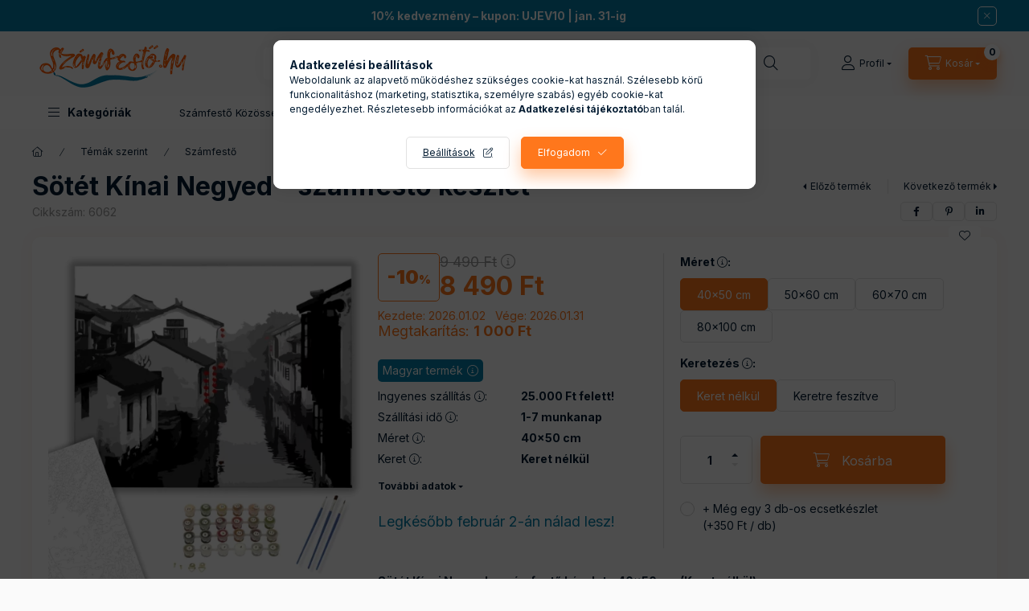

--- FILE ---
content_type: text/html; charset=UTF-8
request_url: https://www.szamfesto.hu/products/sotet-kinai-negyed-szamfesto-keszlet
body_size: 45419
content:
<!DOCTYPE html>
<html lang="hu">
    <head>
        <meta charset="utf-8">
<meta name="keywords" content="magyar gyártású számfestő, prémium minőségű számfestő, számfestő készlet, festmény elkészítés, tökéletes ajándék, gyors ">
<meta name="description" content="Sötét Kínai Negyed - számfestő készlet | Magyarországon gyártott, minőségi számozott kifestő készlet. Az eredmény egy gyönyörű, kézzel festett akril festmény le">
<meta name="robots" content="index, follow">
<meta http-equiv="X-UA-Compatible" content="IE=Edge">
<meta property="og:site_name" content="Számfestő.hu - A Magyar számfestő gyár" />
<meta property="og:title" content="Sötét Kínai Negyed - számfestő készlet - 40×50 cm, keret nél">
<meta property="og:description" content="Sötét Kínai Negyed - számfestő készlet | Magyarországon gyártott, minőségi számozott kifestő készlet. Az eredmény egy gyönyörű, kézzel festett akril festmény le">
<meta property="og:type" content="product">
<meta property="og:url" content="https://www.szamfesto.hu/products/sotet-kinai-negyed-szamfesto-keszlet">
<meta property="og:image" content="https://www.szamfesto.hu/img/41535/6062/0x0,r,1758802404/sotet-kinai-negyed-szamfesto-keszlet-szamfesto.hu-40x50cm-keret-nelkul.webp">
<meta name="google-site-verification" content="_2hUMJMF0tSzAIpeC7W02Frsd3DFQKKDRZrhhsVIwzM">
<meta name="p:domain_verify" content="17951343100f81c4e774b629e164775f">
<meta name="mobile-web-app-capable" content="yes">
<meta name="apple-mobile-web-app-capable" content="yes">
<meta name="MobileOptimized" content="320">
<meta name="HandheldFriendly" content="true">

<title>Sötét Kínai Negyed - számfestő készlet - 40×50 cm, keret nél</title>


<script>
var service_type="shop";
var shop_url_main="https://www.szamfesto.hu";
var actual_lang="hu";
var money_len="0";
var money_thousend=" ";
var money_dec=",";
var shop_id=41535;
var unas_design_url="https:"+"/"+"/"+"www.szamfesto.hu"+"/"+"!common_design"+"/"+"custom"+"/"+"szamfesto.unas.hu"+"/";
var unas_design_code='0';
var unas_base_design_code='2400';
var unas_design_ver=4;
var unas_design_subver=1;
var unas_shop_url='https://www.szamfesto.hu';
var responsive="yes";
var price_nullcut_disable=1;
var config_plus=new Array();
config_plus['product_tooltip']=1;
config_plus['cart_fly_id']="cart-box__fly-to-desktop";
config_plus['cart_redirect']=1;
config_plus['cart_refresh_force']="1";
config_plus['money_type']='Ft';
config_plus['money_type_display']='Ft';
config_plus['accessible_design']=true;
var lang_text=new Array();

var UNAS = UNAS || {};
UNAS.shop={"base_url":'https://www.szamfesto.hu',"domain":'www.szamfesto.hu',"username":'szamfesto.unas.hu',"id":41535,"lang":'hu',"currency_type":'Ft',"currency_code":'HUF',"currency_rate":'1',"currency_length":0,"base_currency_length":0,"canonical_url":'https://www.szamfesto.hu/products/sotet-kinai-negyed-szamfesto-keszlet'};
UNAS.design={"code":'0',"page":'product_details'};
UNAS.api_auth="57de9c84ef58a369408539848b2b62af";
UNAS.customer={"email":'',"id":0,"group_id":0,"without_registration":0};
UNAS.shop["category_id"]="755665";
UNAS.shop["sku"]="6062";
UNAS.shop["product_id"]="635054099";
UNAS.shop["only_private_customer_can_purchase"] = false;
 

UNAS.text = {
    "button_overlay_close": `Bezár`,
    "popup_window": `Felugró ablak`,
    "list": `lista`,
    "updating_in_progress": `frissítés folyamatban`,
    "updated": `frissítve`,
    "is_opened": `megnyitva`,
    "is_closed": `bezárva`,
    "deleted": `törölve`,
    "consent_granted": `hozzájárulás megadva`,
    "consent_rejected": `hozzájárulás elutasítva`,
    "field_is_incorrect": `mező hibás`,
    "error_title": `Hiba!`,
    "product_variants": `termék változatok`,
    "product_added_to_cart": `A termék a kosárba került`,
    "product_added_to_cart_with_qty_problem": `A termékből csak [qty_added_to_cart] [qty_unit] került kosárba`,
    "product_removed_from_cart": `A termék törölve a kosárból`,
    "reg_title_name": `Név`,
    "reg_title_company_name": `Cégnév`,
    "number_of_items_in_cart": `Kosárban lévő tételek száma`,
    "cart_is_empty": `A kosár üres`,
    "cart_updated": `A kosár frissült`,
    "mandatory": `Kötelező!`
};


UNAS.text["delete_from_compare"]= `Törlés összehasonlításból`;
UNAS.text["comparison"]= `Összehasonlítás`;

UNAS.text["delete_from_favourites"]= `Törlés a kedvencek közül`;
UNAS.text["add_to_favourites"]= `Kedvencekhez`;








window.lazySizesConfig=window.lazySizesConfig || {};
window.lazySizesConfig.loadMode=1;
window.lazySizesConfig.loadHidden=false;

window.dataLayer = window.dataLayer || [];
function gtag(){dataLayer.push(arguments)};
gtag('js', new Date());
</script>

<script src="https://www.szamfesto.hu/!common_packages/jquery/jquery-3.2.1.js?mod_time=1690980617"></script>
<script src="https://www.szamfesto.hu/!common_packages/jquery/plugins/migrate/migrate.js?mod_time=1690980618"></script>
<script src="https://www.szamfesto.hu/!common_packages/jquery/plugins/autocomplete/autocomplete.js?mod_time=1751445028"></script>
<script src="https://www.szamfesto.hu/!common_packages/jquery/plugins/tools/overlay/overlay.js?mod_time=1759904162"></script>
<script src="https://www.szamfesto.hu/!common_packages/jquery/plugins/tools/toolbox/toolbox.expose.js?mod_time=1725517055"></script>
<script src="https://www.szamfesto.hu/!common_packages/jquery/plugins/lazysizes/lazysizes.min.js?mod_time=1690980618"></script>
<script src="https://www.szamfesto.hu/!common_packages/jquery/plugins/lazysizes/plugins/bgset/ls.bgset.min.js?mod_time=1753261540"></script>
<script src="https://www.szamfesto.hu/!common_packages/jquery/own/shop_common/exploded/common.js?mod_time=1769410770"></script>
<script src="https://www.szamfesto.hu/!common_packages/jquery/own/shop_common/exploded/common_overlay.js?mod_time=1759904162"></script>
<script src="https://www.szamfesto.hu/!common_packages/jquery/own/shop_common/exploded/common_shop_popup.js?mod_time=1759904162"></script>
<script src="https://www.szamfesto.hu/!common_packages/jquery/own/shop_common/exploded/function_accessibility_focus.js?mod_time=1759904162"></script>
<script src="https://www.szamfesto.hu/!common_packages/jquery/own/shop_common/exploded/page_product_details.js?mod_time=1751445028"></script>
<script src="https://www.szamfesto.hu/!common_packages/jquery/own/shop_common/exploded/function_favourites.js?mod_time=1725525526"></script>
<script src="https://www.szamfesto.hu/!common_packages/jquery/own/shop_common/exploded/function_compare.js?mod_time=1751445028"></script>
<script src="https://www.szamfesto.hu/!common_packages/jquery/own/shop_common/exploded/function_recommend.js?mod_time=1751445028"></script>
<script src="https://www.szamfesto.hu/!common_packages/jquery/own/shop_common/exploded/function_product_print.js?mod_time=1725525526"></script>
<script src="https://www.szamfesto.hu/!common_packages/jquery/own/shop_common/exploded/function_accessibility_status.js?mod_time=1764233415"></script>
<script src="https://www.szamfesto.hu/!common_packages/jquery/plugins/hoverintent/hoverintent.js?mod_time=1690980618"></script>
<script src="https://www.szamfesto.hu/!common_packages/jquery/own/shop_tooltip/shop_tooltip.js?mod_time=1759904162"></script>
<script src="https://www.szamfesto.hu/!common_design/base/002400/main.js?mod_time=1764233415"></script>
<script src="https://www.szamfesto.hu/!common_packages/jquery/plugins/flickity/v3/flickity.pkgd.min.js?mod_time=1759904162"></script>
<script src="https://www.szamfesto.hu/!common_packages/jquery/plugins/toastr/toastr.min.js?mod_time=1690980618"></script>
<script src="https://www.szamfesto.hu/!common_packages/jquery/plugins/tippy/popper-2.4.4.min.js?mod_time=1690980618"></script>
<script src="https://www.szamfesto.hu/!common_packages/jquery/plugins/tippy/tippy-bundle.umd.min.js?mod_time=1690980618"></script>

<link href="https://www.szamfesto.hu/temp/shop_41535_d9085077e0a665e42f9bb10ee88817c8.css?mod_time=1769597718" rel="stylesheet" type="text/css">

<link href="https://www.szamfesto.hu/products/sotet-kinai-negyed-szamfesto-keszlet" rel="canonical">
<link rel="apple-touch-icon" href="https://www.szamfesto.hu/shop_ordered/41535/pic/Logos/favicon72.png" sizes="72x72">
<link rel="apple-touch-icon" href="https://www.szamfesto.hu/shop_ordered/41535/pic/Logos/favicon114.png" sizes="114x114">
<link rel="apple-touch-icon" href="https://www.szamfesto.hu/shop_ordered/41535/pic/Logos/favicon152.png" sizes="152x152">
<link rel="apple-touch-icon" href="https://www.szamfesto.hu/shop_ordered/41535/pic/Logos/favicon167.png" sizes="167x167">
<link rel="apple-touch-icon" href="https://www.szamfesto.hu/shop_ordered/41535/pic/Logos/favicon180.png" sizes="180x180">
<link id="favicon-16x16" rel="icon" type="image/png" href="https://www.szamfesto.hu/shop_ordered/41535/pic/Logos/favicon_16x16.png" sizes="16x16">
<link id="favicon-32x32" rel="icon" type="image/png" href="https://www.szamfesto.hu/shop_ordered/41535/pic/Logos/favicon_32x32.png" sizes="32x32">
<link id="favicon-96x96" rel="icon" type="image/png" href="https://www.szamfesto.hu/shop_ordered/41535/pic/Logos/favicon96.png" sizes="96x96">
<link id="favicon-192x192" rel="icon" type="image/png" href="https://www.szamfesto.hu/shop_ordered/41535/pic/Logos/favicon192.png" sizes="192x192">
<script>
        var google_consent=1;
    
        gtag('consent', 'default', {
           'ad_storage': 'denied',
           'ad_user_data': 'denied',
           'ad_personalization': 'denied',
           'analytics_storage': 'denied',
           'functionality_storage': 'denied',
           'personalization_storage': 'denied',
           'security_storage': 'granted'
        });

    
        gtag('consent', 'update', {
           'ad_storage': 'denied',
           'ad_user_data': 'denied',
           'ad_personalization': 'denied',
           'analytics_storage': 'denied',
           'functionality_storage': 'denied',
           'personalization_storage': 'denied',
           'security_storage': 'granted'
        });

        </script>
    <script async src="https://www.googletagmanager.com/gtag/js?id=G-F5KQC4W9XV"></script>    <script>
    gtag('config', 'G-F5KQC4W9XV');

        </script>
        <script>
    var google_analytics=1;

                gtag('event', 'view_item', {
              "currency": "HUF",
              "value": '8490',
              "items": [
                  {
                      "item_id": "6062",
                      "item_name": "Sötét Kínai Negyed - számfestő készlet",
                      "item_category": "Témák szerint/Számfestő ",
                      "price": '8490'
                  }
              ],
              'non_interaction': true
            });
               </script>
           <script>
        gtag('config', 'AW-10794675477',{'allow_enhanced_conversions':true});
                </script>
                <script>
                       gtag('config', 'AW-11227351111');
                </script>
                <script>
            gtag('config', 'AW-17432592524');
        </script>
            <script>
        var google_ads=1;

                gtag('event','remarketing', {
            'ecomm_pagetype': 'product',
            'ecomm_prodid': ["6062"],
            'ecomm_totalvalue': 8490        });
            </script>
        <!-- Google Tag Manager -->
    <script>(function(w,d,s,l,i){w[l]=w[l]||[];w[l].push({'gtm.start':
            new Date().getTime(),event:'gtm.js'});var f=d.getElementsByTagName(s)[0],
            j=d.createElement(s),dl=l!='dataLayer'?'&l='+l:'';j.async=true;j.src=
            'https://www.googletagmanager.com/gtm.js?id='+i+dl;f.parentNode.insertBefore(j,f);
        })(window,document,'script','dataLayer','GTM-5R359XH6');</script>
    <!-- End Google Tag Manager -->

    
    <script>
    var facebook_pixel=1;
    /* <![CDATA[ */
        !function(f,b,e,v,n,t,s){if(f.fbq)return;n=f.fbq=function(){n.callMethod?
            n.callMethod.apply(n,arguments):n.queue.push(arguments)};if(!f._fbq)f._fbq=n;
            n.push=n;n.loaded=!0;n.version='2.0';n.queue=[];t=b.createElement(e);t.async=!0;
            t.src=v;s=b.getElementsByTagName(e)[0];s.parentNode.insertBefore(t,s)}(window,
                document,'script','//connect.facebook.net/en_US/fbevents.js');

        fbq('init', '281390587663535');
                fbq('track', 'PageView', {}, {eventID:'PageView.aXrsg8FoR_CbkKzDRBDlyAAAJdk'});
        
        fbq('track', 'ViewContent', {
            content_name: 'Sötét Kínai Negyed - számfestő készlet',
            content_category: 'Témák szerint > Számfestő ',
            content_ids: ['6062'],
            contents: [{'id': '6062', 'quantity': '1'}],
            content_type: 'product',
            value: 8490,
            currency: 'HUF'
        }, {eventID:'ViewContent.aXrsg8FoR_CbkKzDRBDlyAAAJdk'});

        
        $(document).ready(function() {
            $(document).on("addToCart", function(event, product_array){
                facebook_event('AddToCart',{
					content_name: product_array.name,
					content_category: product_array.category,
					content_ids: [product_array.sku],
					contents: [{'id': product_array.sku, 'quantity': product_array.qty}],
					content_type: 'product',
					value: product_array.price,
					currency: 'HUF'
				}, {eventID:'AddToCart.' + product_array.event_id});
            });

            $(document).on("addToFavourites", function(event, product_array){
                facebook_event('AddToWishlist', {
                    content_ids: [product_array.sku],
                    content_type: 'product'
                }, {eventID:'AddToFavourites.' + product_array.event_id});
            });
        });

    /* ]]> */
    </script>
        <!-- Tiktok pixel -->
        <script>
            !function (w, d, t) {
                w.TiktokAnalyticsObject=t;var ttq=w[t]=w[t]||[];ttq.methods=["page","track","identify","instances","debug","on","off","once","ready","alias","group","enableCookie","disableCookie"],ttq.setAndDefer=function(t,e){t[e]=function(){t.push([e].concat(Array.prototype.slice.call(arguments,0)))}};for(var i=0;i<ttq.methods.length;i++)ttq.setAndDefer(ttq,ttq.methods[i]);ttq.instance=function(t){for(var e=ttq._i[t]||[],n=0;n<ttq.methods.length;n++)ttq.setAndDefer(e,ttq.methods[n]);return e},ttq.load=function(e,n){var i="https://analytics.tiktok.com/i18n/pixel/events.js";ttq._i=ttq._i||{},ttq._i[e]=[],ttq._i[e]._u=i,ttq._t=ttq._t||{},ttq._t[e]=+new Date,ttq._o=ttq._o||{},ttq._o[e]=n||{};var o=document.createElement("script");o.type="text/javascript",o.async=!0,o.src=i+"?sdkid="+e+"&lib="+t;var a=document.getElementsByTagName("script")[0];a.parentNode.insertBefore(o,a)};

                ttq.load('D5QBCQBC77U581RUT5P0');
                ttq.page();
            }(window, document, 'ttq');

            
            
            
            
            
                            ttq.track('ViewContent', {
                    content_type: "product",
                    content_id: "6062",
                    content_name: "Sötét Kínai Negyed - számfestő készlet",
                    content_category: "Témák szerint|Számfestő ",
                    price: "8490"
                })
            
            
            $(document).ready(function () {
                $(document).on('addToCart', function (event, product) {
                    ttq.track('AddToCart', {
                        content_type: 'product',
                        content_name: product.name,
                        content_id: product.sku,
                        content_category: product.category,
                        price: product.price,
                        quantity: product.qty
                    });
                });

                $(document).on('addToFavourites', function (event, product) {
                    ttq.track('AddToWishlist', {
                        content_type: 'product',
                        content_id: product.sku,
                        content_name: product.name,
                    });
                });
            });
        </script>
            <!-- Pinterest Pixel alapkód -->
    <script>
        !function(e){if(!window.pintrk){window.pintrk=function(){window.pintrk.queue.push(
            Array.prototype.slice.call(arguments)
        )};
        var n=window.pintrk;n.queue=[],n.version="3.0";
        var t=document.createElement("script");t.async=!0,t.src=e;
        var r=document.getElementsByTagName("script")[0];r.parentNode.insertBefore(t,r)}}("https://s.pinimg.com/ct/core.js");
        pintrk('load', '2612567113576');
        pintrk('page');
    </script>
    <!-- Pinterest Pixel alapkód vége -->

    <!-- Pinterest PageVisit-->
    <script>
        pintrk('track', 'pagevisit', {
            promo_code: ''
        });
    </script>
    <!-- Pinterest PageVisit vége-->

    
    
    <!-- Pinterest AddToCart-->
    <script>
        $(document).on('addToCart', function (event, product) {
            let temp_product = product;

            pintrk('track', 'AddToCart',
                {
                    value: product.price,
                    order_quantity: product.qty,
                    currency: "HUF"
                }
            );
        });
    </script>
    <!-- Pinterest AddToCart vége-->

    
    <!-- Arukereso.cz PRODUCT DETAIL script -->
<script>
  (function(t, r, a, c, k, i, n, g) {t["ROIDataObject"] = k;
      t[k]=t[k]||function(){(t[k].q=t[k].q||[]).push(arguments)},t[k].c=i;n=r.createElement(a),
      g=r.getElementsByTagName(a)[0];n.async=1;n.src=c;g.parentNode.insertBefore(n,g)
      })(window, document, "script", "//www.arukereso.hu/ocm/sdk.js?source=unas&version=2&page=product_detail","arukereso", "hu");
</script>
<!-- End Arukereso.hu PRODUCT DETAIL script -->

        <meta content="width=device-width, initial-scale=1.0" name="viewport" />
        <link rel="preconnect" href="https://fonts.gstatic.com">
        <link rel="preload" href="https://fonts.googleapis.com/css2?family=Inter:wght@400;700;900&display=swap" as="style" />
        <link rel="stylesheet" href="https://fonts.googleapis.com/css2?family=Inter:wght@400;700;900&display=swap" media="print" onload="this.media='all'">
        <noscript>
            <link rel="stylesheet" href="https://fonts.googleapis.com/css2?family=Inter:wght@400;700;900&display=swap" />
        </noscript>
        <link rel="preload" href="https://www.szamfesto.hu/!common_design/own/fonts/2400/customicons/custom-icons.css" as="style">
        <link rel="stylesheet" href="https://www.szamfesto.hu/!common_design/own/fonts/2400/customicons/custom-icons.css" media="print" onload="this.media='all'">
        <noscript>
            <link rel="stylesheet" href="https://www.szamfesto.hu/!common_design/own/fonts/2400/customicons/custom-icons.css" />
        </noscript>
        
        
        
        
        

        
        
        
                
        
        
        
        
        
        
        
        
        
        
        
                
        
    </head>


                
                
    
    
    
    
    
    
    
    
    
    
                     
    
    
    
    
    <body class='design_ver4 design_subver1' id="ud_shop_artdet">
    
        <!-- Google Tag Manager (noscript) -->
    <noscript><iframe src="https://www.googletagmanager.com/ns.html?id=GTM-5R359XH6"
                      height="0" width="0" style="display:none;visibility:hidden"></iframe></noscript>
    <!-- End Google Tag Manager (noscript) -->
    <div id="image_to_cart" style="display:none; position:absolute; z-index:100000;"></div>
<div class="overlay_common overlay_warning" id="overlay_cart_add"></div>
<script>$(document).ready(function(){ overlay_init("cart_add",{"onBeforeLoad":false}); });</script>
<div id="overlay_login_outer"></div>	
	<script>
	$(document).ready(function(){
	    var login_redir_init="";

		$("#overlay_login_outer").overlay({
			onBeforeLoad: function() {
                var login_redir_temp=login_redir_init;
                if (login_redir_act!="") {
                    login_redir_temp=login_redir_act;
                    login_redir_act="";
                }

									$.ajax({
						type: "GET",
						async: true,
						url: "https://www.szamfesto.hu/shop_ajax/ajax_popup_login.php",
						data: {
							shop_id:"41535",
							lang_master:"hu",
                            login_redir:login_redir_temp,
							explicit:"ok",
							get_ajax:"1"
						},
						success: function(data){
							$("#overlay_login_outer").html(data);
							if (unas_design_ver >= 5) $("#overlay_login_outer").modal('show');
							$('#overlay_login1 input[name=shop_pass_login]').keypress(function(e) {
								var code = e.keyCode ? e.keyCode : e.which;
								if(code.toString() == 13) {		
									document.form_login_overlay.submit();		
								}	
							});	
						}
					});
								},
			top: 50,
			mask: {
	color: "#000000",
	loadSpeed: 200,
	maskId: "exposeMaskOverlay",
	opacity: 0.7
},
			closeOnClick: (config_plus['overlay_close_on_click_forced'] === 1),
			onClose: function(event, overlayIndex) {
				$("#login_redir").val("");
			},
			load: false
		});
		
			});
	function overlay_login() {
		$(document).ready(function(){
			$("#overlay_login_outer").overlay().load();
		});
	}
	function overlay_login_remind() {
        if (unas_design_ver >= 5) {
            $("#overlay_remind").overlay().load();
        } else {
            $(document).ready(function () {
                $("#overlay_login_outer").overlay().close();
                setTimeout('$("#overlay_remind").overlay().load();', 250);
            });
        }
	}

    var login_redir_act="";
    function overlay_login_redir(redir) {
        login_redir_act=redir;
        $("#overlay_login_outer").overlay().load();
    }
	</script>  
	<div class="overlay_common overlay_info" id="overlay_remind"></div>
<script>$(document).ready(function(){ overlay_init("remind",[]); });</script>

	<script>
    	function overlay_login_error_remind() {
		$(document).ready(function(){
			load_login=0;
			$("#overlay_error").overlay().close();
			setTimeout('$("#overlay_remind").overlay().load();', 250);	
		});
	}
	</script>  
	<div class="overlay_common overlay_info" id="overlay_newsletter"></div>
<script>$(document).ready(function(){ overlay_init("newsletter",[]); });</script>

<script>
function overlay_newsletter() {
    $(document).ready(function(){
        $("#overlay_newsletter").overlay().load();
    });
}
</script>
<div class="overlay_common overlay_error" id="overlay_script"></div>
<script>$(document).ready(function(){ overlay_init("script",[]); });</script>
    <script>
    $(document).ready(function() {
        $.ajax({
            type: "GET",
            url: "https://www.szamfesto.hu/shop_ajax/ajax_stat.php",
            data: {master_shop_id:"41535",get_ajax:"1"}
        });
    });
    </script>
    

    
    <div id="container" class="page_shop_artdet_6062 readmore-v2
js-ajax-filter-box-checking filter-not-exists filter-box-in-dropdown nav-position-top header-will-fixed fixed-cart-on-artdet">
                        <div class="js-element nanobar js-nanobar" data-element-name="header_text_section_1" role="region" aria-label="nanobar">
        <div class="container">
            <div class="header_text_section_1 nanobar__inner">
                                    <p><strong>10% kedvezmény – kupon: UJEV10 | jan. 31-ig</strong></p>
                                <button type="button" class="btn btn-close nanobar__btn-close" onclick="closeNanobar(this,'header_text_section_1_hide','session','--nanobar-height');" aria-label="Bezár" title="Bezár"></button>
            </div>
        </div>
    </div>
    <script>
        window.addEventListener("DOMContentLoaded", function() {
            root.style.setProperty('--nanobar-height', getHeight($(".js-nanobar")) + "px");
        });
    </script>
    
                <nav id="nav--mobile-top" class="nav header nav--mobile nav--top d-sm-none js-header js-header-fixed">
            <div class="header-inner js-header-inner w-100">
                <div class="d-flex justify-content-center d-sm-none">
                                        <button type="button" class="hamburger-box__dropdown-btn-mobile burger btn dropdown__btn" id="hamburger-box__dropdown-btn" aria-label="hamburger button" data-btn-for="#hamburger-box__dropdown">
                        <span class="burger__lines">
                            <span class="burger__line"></span>
                            <span class="burger__line"></span>
                            <span class="burger__line"></span>
                        </span>
                        <span class="dropdown__btn-text">
                            Kategóriák
                        </span>
                    </button>
                                        <button class="search-box__dropdown-btn btn dropdown__btn" aria-label="search button" type="button" data-btn-for="#search-box__dropdown">
                        <span class="search-box__dropdown-btn-icon dropdown__btn-icon icon--search"></span>
                    </button>

                    

                    

                    
                            <button class="profile__dropdown-btn js-profile-btn btn dropdown__btn" id="profile__dropdown-btn" type="button"
            data-orders="https://www.szamfesto.hu/shop_order_track.php" data-btn-for="#profile__dropdown"
            aria-label="Profil" aria-haspopup="dialog" aria-expanded="false" aria-controls="profile__dropdown"
    >
        <span class="profile__dropdown-btn-icon dropdown__btn-icon icon--user"></span>
        <span class="profile__text dropdown__btn-text">Profil</span>
            </button>
    
    
                    <button class="cart-box__dropdown-btn btn dropdown__btn js-cart-box-loaded-by-ajax" aria-label="cart button" type="button" data-btn-for="#cart-box__dropdown">
                        <span class="cart-box__dropdown-btn-icon dropdown__btn-icon icon--cart"></span>
                        <span class="cart-box__text dropdown__btn-text">Kosár</span>
                                    <span id="box_cart_content" class="cart-box">                <span class="bubble cart-box__bubble">0</span>
            </span>
    
                    </button>
                </div>
            </div>
        </nav>
                        <header class="header header--mobile py-3 px-4 d-flex justify-content-center d-sm-none position-relative">
                <div id="header_logo_img" class="js-element header_logo logo" data-element-name="header_logo">
        <div class="header_logo-img-container">
            <div class="header_logo-img-wrapper">
                                                <a class="has-img" href="https://www.szamfesto.hu/">                    <picture>
                                                <source srcset="https://www.szamfesto.hu/!common_design/custom/szamfesto.unas.hu/element/layout_hu_header_logo-400x120_1_default.png?time=1683194201 1x, https://www.szamfesto.hu/!common_design/custom/szamfesto.unas.hu/element/layout_hu_header_logo-400x120_1_default_retina.png?time=1683194201 2x" />
                        <img                              width="200" height="65"
                                                          src="https://www.szamfesto.hu/!common_design/custom/szamfesto.unas.hu/element/layout_hu_header_logo-400x120_1_default.png?time=1683194201"                             
                             alt="Számfestő.hu - A Magyar számfestő gyár                        "/>
                    </picture>
                    </a>                                        </div>
        </div>
    </div>

                        
        
        </header>
        <header id="header--desktop" class="header header--desktop d-none d-sm-block js-header js-header-fixed">
            <div class="header-inner js-header-inner">
                <div class="header__top">
                    <div class="container">
                        <div class="header__top-inner">
                            <div class="row no-gutters gutters-md-10 justify-content-center align-items-center">
                                <div class="header__top-left col col-xl-auto">
                                    <div class="header__left-inner d-flex align-items-center">
                                                                                <div class="nav-link--products-placeholder-on-fixed-header burger btn">
                                            <span class="burger__lines">
                                                <span class="burger__line"></span>
                                                <span class="burger__line"></span>
                                                <span class="burger__line"></span>
                                            </span>
                                            <span class="burger__text dropdown__btn-text">
                                                Kategóriák
                                            </span>
                                        </div>
                                        <button type="button" class="hamburger-box__dropdown-btn burger btn dropdown__btn d-lg-none" id="hamburger-box__dropdown-btn2" aria-label="hamburger button" data-btn-for="#hamburger-box__dropdown">
                                            <span class="burger__lines">
                                              <span class="burger__line"></span>
                                              <span class="burger__line"></span>
                                              <span class="burger__line"></span>
                                            </span>
                                            <span class="burger__text dropdown__btn-text">
                                              Kategóriák
                                            </span>
                                        </button>
                                                                                    <div id="header_logo_img" class="js-element header_logo logo" data-element-name="header_logo">
        <div class="header_logo-img-container">
            <div class="header_logo-img-wrapper">
                                                <a class="has-img" href="https://www.szamfesto.hu/">                    <picture>
                                                <source srcset="https://www.szamfesto.hu/!common_design/custom/szamfesto.unas.hu/element/layout_hu_header_logo-400x120_1_default.png?time=1683194201 1x, https://www.szamfesto.hu/!common_design/custom/szamfesto.unas.hu/element/layout_hu_header_logo-400x120_1_default_retina.png?time=1683194201 2x" />
                        <img                              width="200" height="65"
                                                          src="https://www.szamfesto.hu/!common_design/custom/szamfesto.unas.hu/element/layout_hu_header_logo-400x120_1_default.png?time=1683194201"                             
                             alt="Számfestő.hu - A Magyar számfestő gyár                        "/>
                    </picture>
                    </a>                                        </div>
        </div>
    </div>

                                        
                                    </div>
                                </div>
                                <div class="header__top-right col-auto col-xl d-flex justify-content-end align-items-center">
                                    <button class="search-box__dropdown-btn btn dropdown__btn d-xl-none" id="#search-box__dropdown-btn2" aria-label="search button" type="button" data-btn-for="#search-box__dropdown2">
                                        <span class="search-box__dropdown-btn-icon dropdown__btn-icon icon--search"></span>
                                        <span class="search-box__text dropdown__btn-text">Keresés</span>
                                    </button>
                                    <div class="search-box__dropdown dropdown__content dropdown__content-till-lg" id="search-box__dropdown2" data-content-for="#search-box__dropdown-btn2" data-content-direction="full">
                                        <span class="dropdown__caret"></span>
                                        <button class="dropdown__btn-close search-box__dropdown__btn-close btn-close" type="button" title="bezár" aria-label="bezár"></button>
                                        <div class="dropdown__content-inner search-box__inner position-relative js-search browser-is-chrome"
     id="box_search_content2">
    <form name="form_include_search2" id="form_include_search2" action="https://www.szamfesto.hu/shop_search.php" method="get">
    <div class="search-box__form-inner d-flex flex-column">
        <div class="form-group box-search-group mb-0 js-search-smart-insert-after-here">
            <input data-stay-visible-breakpoint="1280" id="box_search_input2" class="search-box__input ac_input js-search-input form-control"
                   name="search" pattern=".{3,100}" aria-label="Keresés" title="Hosszabb kereső kifejezést írjon be!"
                   placeholder="Keresés" type="search" maxlength="100" autocomplete="off" required                   role="combobox" aria-autocomplete="list" aria-expanded="false"
                                      aria-controls="autocomplete-categories autocomplete-products"
                               >
            <div class="search-box__search-btn-outer input-group-append" title="Keresés">
                <button class="btn search-box__search-btn" aria-label="Keresés">
                    <span class="search-box__search-btn-icon icon--search"></span>
                </button>
            </div>
            <div class="search__loading">
                <div class="loading-spinner--small"></div>
            </div>
        </div>
        <div class="ac_results2">
            <span class="ac_result__caret"></span>
        </div>
    </div>
    </form>
</div>

                                    </div>
                                                                                <button class="profile__dropdown-btn js-profile-btn btn dropdown__btn" id="profile__dropdown-btn" type="button"
            data-orders="https://www.szamfesto.hu/shop_order_track.php" data-btn-for="#profile__dropdown"
            aria-label="Profil" aria-haspopup="dialog" aria-expanded="false" aria-controls="profile__dropdown"
    >
        <span class="profile__dropdown-btn-icon dropdown__btn-icon icon--user"></span>
        <span class="profile__text dropdown__btn-text">Profil</span>
            </button>
    
    
                                    <button id="cart-box__fly-to-desktop" class="cart-box__dropdown-btn btn dropdown__btn js-cart-box-loaded-by-ajax" aria-label="cart button" type="button" data-btn-for="#cart-box__dropdown">
                                        <span class="cart-box__dropdown-btn-icon dropdown__btn-icon icon--cart"></span>
                                        <span class="cart-box__text dropdown__btn-text">Kosár</span>
                                        <span class="bubble cart-box__bubble">-</span>
                                    </button>
                                </div>
                            </div>
                        </div>
                    </div>
                </div>
                                <div class="header__bottom">
                    <div class="container">
                        <nav class="navbar d-none d-lg-flex navbar-expand navbar-light align-items-stretch">
                                                        <ul id="nav--cat" class="nav nav--cat js-navbar-nav">
                                <li class="nav-item dropdown nav--main nav-item--products">
                                    <a class="nav-link nav-link--products burger d-lg-flex" href="#" onclick="event.preventDefault();" role="button" data-text="Kategóriák" data-toggle="dropdown" aria-expanded="false" aria-haspopup="true">
                                        <span class="burger__lines">
                                            <span class="burger__line"></span>
                                            <span class="burger__line"></span>
                                            <span class="burger__line"></span>
                                        </span>
                                        <span class="burger__text dropdown__btn-text">
                                            Kategóriák
                                        </span>
                                    </a>
                                    <div id="dropdown-cat" class="dropdown-menu d-none d-block clearfix dropdown--cat with-auto-breaking-megasubmenu dropdown--level-0">
                                                    <ul class="nav-list--0" aria-label="Kategóriák">
            <li id="nav-item-687528" class="nav-item js-nav-item-687528">
                        <a class="nav-link"
               aria-label="Saját fotós számfestő készletek kategória"
                href="https://www.szamfesto.hu/Sajat-foto-alapjan-kep"            >
                                            <span class="nav-link__text">
                    Saját fotós számfestő készletek                </span>
            </a>
                    </li>
            <li id="nav-item-490722" class="nav-item js-nav-item-490722">
                        <a class="nav-link"
               aria-label="Témák szerint kategória"
                href="https://www.szamfesto.hu/collections/szamfesto-keszlet"            >
                                            <span class="nav-link__text">
                    Témák szerint                </span>
            </a>
                    </li>
            <li id="nav-item-479431" class="nav-item js-nav-item-479431">
                        <a class="nav-link"
               aria-label="Gyerek számfestő készletek kategória"
                href="https://www.szamfesto.hu/Gyerek-szamfesto-keszletek"            >
                                            <span class="nav-link__text">
                    Gyerek számfestő készletek                </span>
            </a>
                    </li>
            <li id="nav-item-207063" class="nav-item dropdown js-nav-item-207063">
                        <a class="nav-link"
               aria-label="Számfestő kellékek kategória"
                href="#" role="button" data-toggle="dropdown" aria-haspopup="true" aria-expanded="false" onclick="handleSub('207063','https://www.szamfesto.hu/shop_ajax/ajax_box_cat.php?get_ajax=1&type=layout&change_lang=hu&level=1&key=207063&box_var_name=shop_cat&box_var_layout_cache=1&box_var_expand_cache=yes&box_var_expand_cache_name=desktop&box_var_layout_level0=0&box_var_layout_level1=1&box_var_layout=2&box_var_ajax=1&box_var_section=content&box_var_highlight=yes&box_var_type=expand&box_var_div=no');return false;"            >
                                            <span class="nav-link__text">
                    Számfestő kellékek                </span>
            </a>
                        <div class="megasubmenu dropdown-menu">
                <div class="megasubmenu__sticky-content">
                    <div class="loading-spinner"></div>
                </div>
                            </div>
                    </li>
            <li id="nav-item-550955" class="nav-item js-nav-item-550955">
                        <a class="nav-link"
               aria-label="Ajándékutalvány kategória"
                href="https://www.szamfesto.hu/ajandekutalvanyok"            >
                                            <span class="nav-link__text">
                    Ajándékutalvány                </span>
            </a>
                    </li>
            <li id="nav-item-309209" class="nav-item dropdown js-nav-item-309209">
                        <a class="nav-link"
               aria-label="Kreatív hobbi termékek kategória"
                href="#" role="button" data-toggle="dropdown" aria-haspopup="true" aria-expanded="false" onclick="handleSub('309209','https://www.szamfesto.hu/shop_ajax/ajax_box_cat.php?get_ajax=1&type=layout&change_lang=hu&level=1&key=309209&box_var_name=shop_cat&box_var_layout_cache=1&box_var_expand_cache=yes&box_var_expand_cache_name=desktop&box_var_layout_level0=0&box_var_layout_level1=1&box_var_layout=2&box_var_ajax=1&box_var_section=content&box_var_highlight=yes&box_var_type=expand&box_var_div=no');return false;"            >
                                            <span class="nav-link__text">
                    Kreatív hobbi termékek                </span>
            </a>
                        <div class="megasubmenu dropdown-menu">
                <div class="megasubmenu__sticky-content">
                    <div class="loading-spinner"></div>
                </div>
                            </div>
                    </li>
        </ul>

    
                                    </div>
                                </li>
                            </ul>
                                                                                                                    
    <ul aria-label="Menüpontok" id="nav--menu" class="nav nav--menu js-navbar-nav">
                <li class="nav-item nav--main js-nav-item-809187">
                        <a class="nav-link" href="https://www.facebook.com/groups/szamfesto.hu" target="_blank">
                            Számfestő Közösség
            </a>
                    </li>
                <li class="nav-item nav--main js-nav-item-930300">
                        <a class="nav-link" href="https://www.szamfesto.hu/blogs/szamfesto-blog">
                            Számfestő Blog
            </a>
                    </li>
                <li class="nav-item nav--main js-nav-item-940670">
                        <a class="nav-link" href="https://www.szamfesto.hu/fogyaszto-barat">
                            Képes fogyasztói tájékoztató
            </a>
                    </li>
                <li class="nav-item dropdown nav--main js-nav-item-885872">
                        <a class="nav-link dropdown-toggle" href="#" role="button" data-toggle="dropdown" aria-haspopup="true" aria-expanded="false">
                            Információk
            </a>
                                                
    <ul aria-label="Információk menüpont" class="dropdown-menu dropdown--menu dropdown-level--1">
                <li class="nav-item js-nav-item-175378">
                        <a class="dropdown-item" href="https://www.szamfesto.hu/pages/mi-a-szamfestes">
                            Mi a számfestés?
            </a>
                    </li>
                <li class="nav-item js-nav-item-522401">
                        <a class="dropdown-item" href="https://www.szamfesto.hu/shop_contact.php?tab=shipping">
                            Szállítás
            </a>
                    </li>
                <li class="nav-item js-nav-item-487945">
                        <a class="dropdown-item" href="https://www.szamfesto.hu/shop_contact.php?tab=payment">
                            Fizetési információk
            </a>
                    </li>
                <li class="nav-item js-nav-item-151734">
                        <a class="dropdown-item" href="https://www.szamfesto.hu/spg/151734/Kartyas-fizetes-informaciok">
                            Kártyás fizetés információk
            </a>
                    </li>
                <li class="nav-item js-nav-item-152425">
                        <a class="dropdown-item" href="https://www.szamfesto.hu/shop_contact.php">
                            Kapcsolat
            </a>
                    </li>
                <li class="nav-item js-nav-item-201257">
                        <a class="dropdown-item" href="https://www.szamfesto.hu/shop_help.php?tab=terms">
                            Általános szerződési feltételek
            </a>
                    </li>
                <li class="nav-item js-nav-item-699136">
                        <a class="dropdown-item" href="https://www.szamfesto.hu/shop_help.php?tab=privacy_policy">
                            Adatvédelmi nyilatkozat
            </a>
                    </li>
                <li class="nav-item js-nav-item-123427">
                        <a class="dropdown-item" href="https://www.szamfesto.hu/pages/gyik">
                            GYIK
            </a>
                    </li>
                <li class="nav-item js-nav-item-328065">
                        <a class="dropdown-item" href="https://www.szamfesto.hu/spg/328065/Rolunk">
                            Rólunk
            </a>
                    </li>
            </ul>

                    </li>
            </ul>

    
                                                    </nav>
                        <script>
    let addOverflowHidden = function() {
        $('.hamburger-box__dropdown-inner').addClass('overflow-hidden');
    }
    function scrollToBreadcrumb() {
        scrollToElement({ element: '.nav-list-breadcrumb', offset: getVisibleDistanceTillHeaderBottom(), scrollIn: '.hamburger-box__dropdown-inner', container: '.hamburger-box__dropdown-inner', duration: 0, callback: addOverflowHidden });
    }

    function setHamburgerBoxHeight(height) {
        $('.hamburger-box__dropdown').css('height', height + 80);
    }

    let mobileMenuScrollData = [];

    function handleSub2(thisOpenBtn, id, ajaxUrl) {
        let navItem = $('#nav-item-'+id+'--m');
        let openBtn = $(thisOpenBtn);
        let $thisScrollableNavList = navItem.closest('.nav-list-mobile');
        let thisNavListLevel = $thisScrollableNavList.data("level");

        if ( thisNavListLevel == 0 ) {
            $thisScrollableNavList = navItem.closest('.hamburger-box__dropdown-inner');
        }
        mobileMenuScrollData["level_" + thisNavListLevel + "_position"] = $thisScrollableNavList.scrollTop();
        mobileMenuScrollData["level_" + thisNavListLevel + "_element"] = $thisScrollableNavList;

        if (!navItem.hasClass('ajax-loading')) {
            if (catSubOpen2(openBtn, navItem)) {
                if (ajaxUrl) {
                    if (!navItem.hasClass('ajax-loaded')) {
                        catSubLoad2(navItem, ajaxUrl);
                    } else {
                        scrollToBreadcrumb();
                    }
                } else {
                    scrollToBreadcrumb();
                }
            }
        }
    }
    function catSubOpen2(openBtn,navItem) {
        let thisSubMenu = navItem.find('.nav-list-menu--sub').first();
        let thisParentMenu = navItem.closest('.nav-list-menu');
        thisParentMenu.addClass('hidden');

        if (navItem.hasClass('show')) {
            openBtn.attr('aria-expanded','false');
            navItem.removeClass('show');
            thisSubMenu.removeClass('show');
        } else {
            openBtn.attr('aria-expanded','true');
            navItem.addClass('show');
            thisSubMenu.addClass('show');
            if (window.matchMedia('(min-width: 576px) and (max-width: 1259.8px )').matches) {
                let thisSubMenuHeight = thisSubMenu.outerHeight();
                if (thisSubMenuHeight > 0) {
                    setHamburgerBoxHeight(thisSubMenuHeight);
                }
            }
        }
        return true;
    }
    function catSubLoad2(navItem, ajaxUrl){
        let thisSubMenu = $('.nav-list-menu--sub', navItem);
        $.ajax({
            type: 'GET',
            url: ajaxUrl,
            beforeSend: function(){
                navItem.addClass('ajax-loading');
                setTimeout(function (){
                    if (!navItem.hasClass('ajax-loaded')) {
                        navItem.addClass('ajax-loader');
                        thisSubMenu.addClass('loading');
                    }
                }, 150);
            },
            success:function(data){
                thisSubMenu.html(data);
                $(document).trigger("ajaxCatSubLoaded");

                let thisParentMenu = navItem.closest('.nav-list-menu');
                let thisParentBreadcrumb = thisParentMenu.find('> .nav-list-breadcrumb');

                /* ha már van a szülőnek breadcrumbja, akkor azt hozzáfűzzük a gyerekhez betöltéskor */
                if (thisParentBreadcrumb.length > 0) {
                    let thisParentLink = thisParentBreadcrumb.find('.nav-list-parent-link').clone();
                    let thisSubMenuParentLink = thisSubMenu.find('.nav-list-parent-link');
                    thisParentLink.insertBefore(thisSubMenuParentLink);
                }

                navItem.removeClass('ajax-loading ajax-loader').addClass('ajax-loaded');
                thisSubMenu.removeClass('loading');
                if (window.matchMedia('(min-width: 576px) and (max-width: 1259.8px )').matches) {
                    let thisSubMenuHeight = thisSubMenu.outerHeight();
                    setHamburgerBoxHeight(thisSubMenuHeight);
                }
                scrollToBreadcrumb();
            }
        });
    }
    function catBack(thisBtn) {
        let thisCatLevel = $(thisBtn).closest('.nav-list-menu--sub');
        let thisParentItem = $(thisBtn).closest('.nav-item.show');
        let thisParentMenu = thisParentItem.closest('.nav-list-menu');

        if ( $(thisBtn).data("belongs-to-level") == 0 ) {
            mobileMenuScrollData["level_0_element"].animate({ scrollTop: mobileMenuScrollData["level_0_position"] }, 0, function() {});
        }

        if (window.matchMedia('(min-width: 576px) and (max-width: 1259.8px )').matches) {
            let thisParentMenuHeight = 0;
            if ( thisParentItem.parent('ul').hasClass('nav-list-mobile--0') ) {
                let sumHeight = 0;
                $( thisParentItem.closest('.hamburger-box__dropdown-nav-lists-wrapper').children() ).each(function() {
                    sumHeight+= $(this).outerHeight(true);
                });
                thisParentMenuHeight = sumHeight;
            } else {
                thisParentMenuHeight = thisParentMenu.outerHeight();
            }
            setHamburgerBoxHeight(thisParentMenuHeight);
        }
        if ( thisParentItem.parent('ul').hasClass('nav-list-mobile--0') ) {
            $('.hamburger-box__dropdown-inner').removeClass('overflow-hidden');
        }
        thisParentMenu.removeClass('hidden');
        thisCatLevel.removeClass('show');
        thisParentItem.removeClass('show');
        thisParentItem.find('.nav-button').attr('aria-expanded','false');
        return true;
    }

    function handleSub($id, $ajaxUrl) {
        let $navItem = $('#nav-item-'+$id);

        if (!$navItem.hasClass('ajax-loading')) {
            if (catSubOpen($navItem)) {
                if (!$navItem.hasClass('ajax-loaded')) {
                    catSubLoad($id, $ajaxUrl);
                }
            }
        }
    }

    function catSubOpen($navItem) {
        handleCloseDropdowns();
        let thisNavLink = $navItem.find('> .nav-link');
        let thisNavItem = thisNavLink.parent();
        let thisNavbarNav = $('.js-navbar-nav');
        let thisDropdownMenu = thisNavItem.find('.dropdown-menu').first();

        /*remove is-opened class form the rest menus (cat+plus)*/
        thisNavbarNav.find('.show').not(thisNavItem).not('.nav-item--products').not('.dropdown--cat').removeClass('show');

        /* check handler exists */
        let existingHandler = thisNavItem.data('keydownHandler');

        /* is has, off it */
        if (existingHandler) {
            thisNavItem.off('keydown', existingHandler);
        }

        const focusExitHandler = function(e) {
            if (e.key === "Escape") {
                handleCloseDropdownCat(false,{
                    reason: 'escape',
                    element: thisNavItem,
                    handler: focusExitHandler
                });
            }
        }

        if (thisNavItem.hasClass('show')) {
            thisNavLink.attr('aria-expanded','false');
            thisNavItem.removeClass('show');
            thisDropdownMenu.removeClass('show');
            $('html').removeClass('cat-megasubmenu-opened');
            $('#dropdown-cat').removeClass('has-opened');

            thisNavItem.off('keydown', focusExitHandler);
        } else {
            thisNavLink.attr('aria-expanded','true');
            thisNavItem.addClass('show');
            thisDropdownMenu.addClass('show');
            $('#dropdown-cat').addClass('has-opened');
            $('html').addClass('cat-megasubmenu-opened');

            thisNavItem.on('keydown', focusExitHandler);
            thisNavItem.data('keydownHandler', focusExitHandler);
        }
        return true;
    }
    function catSubLoad($id, $ajaxUrl){
        const $navItem = $('#nav-item-'+$id);
        const $thisMegasubmenu = $(".megasubmenu", $navItem);
        const parentDropdownMenuHeight = $navItem.closest('.dropdown-menu').outerHeight();
        const $thisMegasubmenuStickyContent = $(".megasubmenu__sticky-content", $thisMegasubmenu);
        $thisMegasubmenuStickyContent.css('height', parentDropdownMenuHeight);

        $.ajax({
            type: 'GET',
            url: $ajaxUrl,
            beforeSend: function(){
                $navItem.addClass('ajax-loading');
                setTimeout(function (){
                    if (!$navItem.hasClass('ajax-loaded')) {
                        $navItem.addClass('ajax-loader');
                    }
                }, 150);
            },
            success:function(data){
                $thisMegasubmenuStickyContent.html(data);
                const $thisScrollContainer = $thisMegasubmenu.find('.megasubmenu__cats-col').first();

                $thisScrollContainer.on('wheel', function(e){
                    e.preventDefault();
                    $(this).scrollLeft($(this).scrollLeft() + e.originalEvent.deltaY);
                });

                $navItem.removeClass('ajax-loading ajax-loader').addClass('ajax-loaded');
                $(document).trigger("ajaxCatSubLoaded");
            }
        });
    }

    $(document).ready(function () {
        $('.nav--menu .dropdown').on('focusout',function(event) {
            let dropdown = this.querySelector('.dropdown-menu');

                        const toElement = event.relatedTarget;

                        if (!dropdown.contains(toElement)) {
                dropdown.parentElement.classList.remove('show');
                dropdown.classList.remove('show');
            }
                        if (!event.target.closest('.dropdown.nav--main').contains(toElement)) {
                handleCloseMenuDropdowns();
            }
        });
         /* KATTINTÁS */

        /* CAT and PLUS menu */
        $('.nav-item.dropdown.nav--main').on('click', '> .nav-link', function(e) {
            e.preventDefault();
            handleCloseDropdowns();

            let thisNavLink = $(this);
            let thisNavLinkLeft = thisNavLink.offset().left;
            let thisNavItem = thisNavLink.parent();
            let thisDropdownMenu = thisNavItem.find('.dropdown-menu').first();
            let thisNavbarNav = $('.js-navbar-nav');

            /* close dropdowns which is not "dropdown cat" always opened */
            thisNavbarNav.find('.show').not('.always-opened').not(thisNavItem).not('.dropdown--cat').removeClass('show');

            /* close cat dropdowns when click not to this link */
            if (!thisNavLink.hasClass('nav-link--products')) {
                handleCloseDropdownCat();
            }

            /* check handler exists */
            let existingHandler = thisNavItem.data('keydownHandler');

            /* is has, off it */
            if (existingHandler) {
                thisNavItem.off('keydown', existingHandler);
            }

            const focusExitHandler = function(e) {
                if (e.key === "Escape") {
                    handleCloseDropdownCat(false,{
                        reason: 'escape',
                        element: thisNavItem,
                        handler: focusExitHandler
                    });
                    handleCloseMenuDropdowns({
                        reason: 'escape',
                        element: thisNavItem,
                        handler: focusExitHandler
                    });
                }
            }

            if (thisNavItem.hasClass('show')) {
                if (thisNavLink.hasClass('nav-link--products') && thisNavItem.hasClass('always-opened')) {
                    $('html').toggleClass('products-dropdown-opened');
                    thisNavItem.toggleClass('force-show');
                    thisNavItem.on('keydown', focusExitHandler);
                    thisNavItem.data('keydownHandler', focusExitHandler);
                }
                if (thisNavLink.hasClass('nav-link--products') && !thisNavItem.hasClass('always-opened')) {
                    $('html').removeClass('products-dropdown-opened cat-megasubmenu-opened');
                    $('#dropdown-cat').removeClass('has-opened');
                    thisNavItem.off('keydown', focusExitHandler);
                }
                if (!thisNavItem.hasClass('always-opened')) {
                    thisNavLink.attr('aria-expanded', 'false');
                    thisNavItem.removeClass('show');
                    thisDropdownMenu.removeClass('show');
                    thisNavItem.off('keydown', focusExitHandler);
                }
            } else {
                if ($headerHeight) {
                    if ( thisNavLink.closest('.nav--menu').length > 0) {
                        thisDropdownMenu.css({
                            top: getVisibleDistanceTillHeaderBottom() + 'px',
                            left: thisNavLinkLeft + 'px'
                        });
                    }
                }
                if (thisNavLink.hasClass('nav-link--products')) {
                    $('html').addClass('products-dropdown-opened');
                }
                thisNavLink.attr('aria-expanded','true');
                thisNavItem.addClass('show');
                thisDropdownMenu.addClass('show');
                thisNavItem.on('keydown', focusExitHandler);
                thisNavItem.data('keydownHandler', focusExitHandler);
            }
        });

        /** PLUS MENU SUB **/
        $('.nav-item.dropdown > .dropdown-item').click(function (e) {
            e.preventDefault();
            handleCloseDropdowns();

            let thisNavLink = $(this);
            let thisNavItem = thisNavLink.parent();
            let thisDropdownMenu = thisNavItem.find('.dropdown-menu').first();

            if (thisNavItem.hasClass('show')) {
                thisNavLink.attr('aria-expanded','false');
                thisNavItem.removeClass('show');
                thisDropdownMenu.removeClass('show');
            } else {
                thisNavLink.attr('aria-expanded','true');
                thisNavItem.addClass('show');
                thisDropdownMenu.addClass('show');
            }
        });
            });
</script>                    </div>
                </div>
                            </div>
        </header>
        
        
                <div class="filter-dropdown dropdown__content" id="filter-dropdown" data-content-for="#filter-box__dropdown-btn" data-content-direction="left">
            <button class="dropdown__btn-close filter-dropdown__btn-close btn-close" type="button" title="bezár" aria-label="bezár" data-text="bezár"></button>
            <div class="dropdown__content-inner filter-dropdown__inner">
                        
    
            </div>
        </div>
        
                <main class="main">
            
            
                        
                                        
            
            



    
    
    
<div id="page_artdet_content" class="artdet artdet--type-1 js-validation">
            <div class="fixed-cart js-fixed-cart" id="artdet__fixed-cart">
        <div class="container">
            <div class="row gutters-5 gutters-md-10 row-gap-10 align-items-center py-2">
                                <div class="col-auto fixer-cart__img-col">
                    <img class="fixed-cart__img" width="40" height="40" src="https://www.szamfesto.hu/img/41535/6062/40x40,1758802404/sotet-kinai-negyed-szamfesto-keszlet-szamfesto.hu-40x50cm-keret-nelkul.webp" srcset="https://www.szamfesto.hu/img/41535/6062/80x80,1758802404/sotet-kinai-negyed-szamfesto-keszlet-szamfesto.hu-40x50cm-keret-nelkul.webp 2x" alt="Sötét Kínai Negyed - számfestő készlet - Számfestő.hu - 40×50cm - keret nélkül" />
                </div>
                                <div class="col">
                    <div class="d-flex flex-column flex-md-row align-items-md-center">
                        <div class="fixed-cart__name line-clamp--1-12">Sötét Kínai Negyed - számfestő készlet
</div>
                                                <div class="fixed-cart__prices row no-gutters align-items-center ml-md-auto has-price-sale">
                                                        <div class="col-auto align-self-stretch">
                                <div class="badge badge--sale mb-0">
                                    <span class="js-sale-percent-6062" data-percent="%">10</span>
                                </div>
                            </div>
                            
                            <div class="col d-flex flex-wrap col-gap-5 align-items-baseline flex-md-column">
                                                                <span class="fixed-cart__price fixed-cart__price--base product-price--base" tabindex="0" data-tippy="Az áthúzott ár az árcsökkentés alkalmazását megelőző 30 nap legalacsonyabb eladási ára.">
                                     <span class="fixed-cart__price-base-value text-line-through"><span class='price-gross-format'><span id='price_net_brutto_6062' class='price_net_brutto_6062 price-gross'>9 490</span><span class='price-currency'> Ft</span></span></span>&nbsp;<span class="icon--info"></span>                                </span>
                                
                                                                <div class="fixed-cart__price fixed-cart__price-discount product-price--sale">
                                     
                                    <span class='price-gross-format'><span id='price_akcio_brutto_6062' class='price_akcio_brutto_6062 price-gross'>8 490</span><span class='price-currency'> Ft</span></span>
                                </div>
                                                            </div>
                        </div>
                                            </div>
                </div>
                <div class="col-auto">
                    <button class="fixed-cart__btn btn icon--b-cart" type="button" aria-label="Kosárba"
                            title="Kosárba" onclick="$('.artdet__cart-btn').trigger('click');"  >
                        Kosárba
                    </button>
                </div>
            </div>
        </div>
    </div>
    <script>
                $(document).ready(function () {
            const $itemVisibilityCheck = $(".js-main-cart-btn");
            const $stickyCart = $(".js-fixed-cart");

            const cartObserver = new IntersectionObserver((entries, observer) => {
                entries.forEach(entry => {
                    if(entry.isIntersecting) {
                        $stickyCart.removeClass('is-visible');
                    } else {
                        $stickyCart.addClass('is-visible');
                    }
                });
            }, {});

            cartObserver.observe($itemVisibilityCheck[0]);

            $(window).on('scroll',function () {
                cartObserver.observe($itemVisibilityCheck[0]);
            });
        });
                    </script>
    
    <div class="artdet__breadcrumb">
        <div class="container">
            <nav id="breadcrumb" aria-label="navigációs nyomvonal">
                    <ol class="breadcrumb breadcrumb--mobile level-2">
            <li class="breadcrumb-item">
                                <a class="breadcrumb--home" href="https://www.szamfesto.hu/sct/0/" aria-label="Főkategória" title="Főkategória"></a>
                            </li>
                                    
                                                                                                                                                            <li class="breadcrumb-item">
                <a href="https://www.szamfesto.hu/Szamfesto">Számfestő </a>
            </li>
                    </ol>

        <ol class="breadcrumb breadcrumb--desktop level-2">
            <li class="breadcrumb-item">
                                <a class="breadcrumb--home" href="https://www.szamfesto.hu/sct/0/" aria-label="Főkategória" title="Főkategória"></a>
                            </li>
                        <li class="breadcrumb-item">
                                <a href="https://www.szamfesto.hu/collections/szamfesto-keszlet">Témák szerint</a>
                            </li>
                        <li class="breadcrumb-item">
                                <a href="https://www.szamfesto.hu/Szamfesto">Számfestő </a>
                            </li>
                    </ol>
        <script>
            function markActiveNavItems() {
                                                        $(".js-nav-item-490722").addClass("has-active");
                                                                            $(".js-nav-item-755665").addClass("has-active");
                                                }
            $(document).ready(function(){
                markActiveNavItems();
            });
            $(document).on("ajaxCatSubLoaded",function(){
                markActiveNavItems();
            });
        </script>
    </nav>

        </div>
    </div>

    <script>
<!--
var lang_text_warning=`Figyelem!`
var lang_text_required_fields_missing=`Kérjük töltse ki a kötelező mezők mindegyikét!`
function formsubmit_artdet() {
   cart_add("6062","",null,1)
}
$(document).ready(function(){
	select_base_price("6062",1);
	
	
});
// -->
</script>


    <form name="form_temp_artdet">


    <div class="artdet__name-outer mb-3 mb-xs-4">
        <div class="container">
            <div class="artdet__name-wrap mb-3 mb-lg-0">
                <div class="row align-items-center row-gap-5">
                                        <div class="col-lg-auto order-lg-2">
                        <div class="artdet__pagination d-flex">
                            <button class="artdet__pagination-btn artdet__pagination-prev btn btn-text" type="button" onclick="product_det_prevnext('https://www.szamfesto.hu/products/sotet-kinai-negyed-szamfesto-keszlet','?cat=755665&sku=6062&action=prev_js')" title="Előző termék">Előző termék</button>
                            <button class="artdet__pagination-btn artdet__pagination-next btn btn-text" type="button" onclick="product_det_prevnext('https://www.szamfesto.hu/products/sotet-kinai-negyed-szamfesto-keszlet','?cat=755665&sku=6062&action=next_js')" title="Következő termék">Következő termék</button>
                        </div>
                    </div>
                                        <div class="col order-lg-1 d-flex flex-wrap flex-md-nowrap align-items-center row-gap-5 col-gap-10">
                                                <h1 class="artdet__name mb-0" title="Sötét Kínai Negyed - számfestő készlet
">Sötét Kínai Negyed - számfestő készlet
</h1>
                    </div>
                </div>
            </div>
                        <div class="social-reviews-sku-wrap row gutters-10 align-items-center flex-wrap row-gap-5 mb-1">
                <div class="col">
                                                            <div class="artdet__sku d-flex flex-wrap text-muted">
                        <div class="artdet__sku-title">Cikkszám:&nbsp;</div>
                        <div class="artdet__sku-value">6062</div>
                    </div>
                                    </div>
                                <div class="col-xs-auto align-self-xs-start">
                     <div class="social-medias justify-content-start justify-content-xs-end">
                                                                                <button class="social-media social-media--facebook" type="button" aria-label="facebook" data-tippy="facebook" onclick='window.open("https://www.facebook.com/sharer.php?u=https%3A%2F%2Fwww.szamfesto.hu%2Fproducts%2Fsotet-kinai-negyed-szamfesto-keszlet")'></button>
                                                        <button class="social-media social-media--pinterest" type="button" aria-label="pinterest" data-tippy="pinterest" onclick='window.open("http://www.pinterest.com/pin/create/button/?url=https%3A%2F%2Fwww.szamfesto.hu%2Fproducts%2Fsotet-kinai-negyed-szamfesto-keszlet&media=https%3A%2F%2Fwww.szamfesto.hu%2Fimg%2F41535%2F6062%2F0x0%2Cr%2C1758802404%2Fsotet-kinai-negyed-szamfesto-keszlet-szamfesto.hu-40x50cm-keret-nelkul.webp&description=S%C3%B6t%C3%A9t+K%C3%ADnai+Negyed+-+sz%C3%A1mfest%C5%91+k%C3%A9szlet")'></button>
                                                        <button class="social-media social-media--linkedin" type="button" aria-label="linkedin" data-tippy="linkedin" onclick='window.open("https://www.linkedin.com/shareArticle?mini=true&url=https%3A%2F%2Fwww.szamfesto.hu%2Fproducts%2Fsotet-kinai-negyed-szamfesto-keszlet")'></button>
                                                                                                </div>
                </div>
                            </div>
                    </div>
    </div>

    <div class="artdet__pic-data-wrap mb-3 mb-lg-5 js-product">
        <div class="container artdet__pic-data-container">
            <div class="artdet__pic-data">
                                <button type="button" class="product__func-btn favourites-btn icon--favo page_artdet_func_favourites_6062 page_artdet_func_favourites_outer_6062
                    " onclick="add_to_favourites(&quot;&quot;,&quot;6062&quot;,&quot;page_artdet_func_favourites&quot;,&quot;page_artdet_func_favourites_outer&quot;,&quot;635054099&quot;);" id="page_artdet_func_favourites"
                        aria-label="Kedvencekhez" data-tippy="Kedvencekhez"
                >
                </button>
                                <div class="d-flex flex-wrap artdet__pic-data-row col-gap-40">
                    <div class="artdet__img-data-left-col">
                        <div class="artdet__img-data-left">
                            <div class="artdet__img-inner has-image js-carousel-block">
                                                                <div class="artdet__badges d-none">
                                                                        <div class="badge badge--sale mb-0">
                                        <span class="js-sale-percent-6062" data-percent="%">10</span>
                                    </div>
                                    
                                                                    </div>
                                
                                		                                <div class="artdet__alts-wrap position-relative">
                                    		                                    <div class="artdet__alts js-alts carousel overflow-hidden has-image" tabindex="0">
                                        <div class="carousel-cell artdet__alt-img-cell js-init-ps" data-loop-index="0">
                                            <img class="artdet__alt-img artdet__img--main" src="https://www.szamfesto.hu/img/41535/6062/500x500,1758802404/sotet-kinai-negyed-szamfesto-keszlet-szamfesto.hu-40x50cm-keret-nelkul.webp" alt="Sötét Kínai Negyed - számfestő készlet - Számfestő.hu - 40×50cm - keret nélkül" title="Sötét Kínai Negyed - számfestő készlet - Számfestő.hu - 40×50cm - keret nélkül" id="main_image"
                                                                                                data-original-width="1024"
                                                data-original-height="1024"
                                                        
                
                
                
                                                                     data-phase="6" width="500" height="500"
                style="width:500px;"
                        
                                                                                                                                                sizes="(max-width: 519.98px) 96.2vw,500px"                                                srcset="https://www.szamfesto.hu/img/41535/6062/500x500,1758802404/sotet-kinai-negyed-szamfesto-keszlet-szamfesto.hu-40x50cm-keret-nelkul.webp 500w,https://www.szamfesto.hu/img/41535/6062/712x712,1758802404/sotet-kinai-negyed-szamfesto-keszlet-szamfesto.hu-40x50cm-keret-nelkul.webp 712w,https://www.szamfesto.hu/img/41535/6062/1000x1000,1758802404/sotet-kinai-negyed-szamfesto-keszlet-szamfesto.hu-40x50cm-keret-nelkul.webp 1000w"
                                            >
                                        </div>
                                                                                <div class="carousel-cell artdet__alt-img-cell js-init-ps" data-loop-index="1">
                                            <img class="artdet__alt-img artdet__img--alt"
                                                loading="lazy" sizes="auto" src="https://www.szamfesto.hu/img/41535/6062_altpic_1/500x500,1696402742/sotet-kinai-negyed-szamfesto-keszlet-szamfesto.hu-40x50cm-keret-nelkul.webp"
                                                alt="Sötét Kínai Negyed - számfestő készlet - Számfestő.hu - 40×50cm - keret nélkül" title="Sötét Kínai Negyed - számfestő készlet - Számfestő.hu - 40×50cm - keret nélkül"
                                                data-original-width="1000"
                                                data-original-height="699"
                                                        
                
                
                
                                             data-phase="4" width="500" height="349"
                style="width:500px;"
                                                srcset="https://www.szamfesto.hu/img/41535/6062_altpic_1/500x500,1696402742/sotet-kinai-negyed-szamfesto-keszlet-szamfesto.hu-40x50cm-keret-nelkul.webp 500w,https://www.szamfesto.hu/img/41535/6062_altpic_1/712x712,1696402742/sotet-kinai-negyed-szamfesto-keszlet-szamfesto.hu-40x50cm-keret-nelkul.webp 712w,https://www.szamfesto.hu/img/41535/6062_altpic_1/1000x1000,1696402742/sotet-kinai-negyed-szamfesto-keszlet-szamfesto.hu-40x50cm-keret-nelkul.webp 1000w"
                                            >
                                        </div>
                                                                                <div class="carousel-cell artdet__alt-img-cell js-init-ps" data-loop-index="2">
                                            <img class="artdet__alt-img artdet__img--alt"
                                                loading="lazy" sizes="auto" src="https://www.szamfesto.hu/img/41535/6062_altpic_2/500x500,1758802411/sotet-kinai-negyed-szamfesto-keszlet-szamfesto.hu-40x50cm-keret-nelkul.webp"
                                                alt="Sötét Kínai Negyed - számfestő készlet - Számfestő.hu - 40×50cm - keret nélkül" title="Sötét Kínai Negyed - számfestő készlet - Számfestő.hu - 40×50cm - keret nélkül"
                                                data-original-width="1000"
                                                data-original-height="1000"
                                                        
                
                
                
                                                                     data-phase="6" width="500" height="500"
                style="width:500px;"
                        srcset="https://www.szamfesto.hu/img/41535/6062_altpic_2/500x500,1758802411/sotet-kinai-negyed-szamfesto-keszlet-szamfesto.hu-40x50cm-keret-nelkul.webp 500w,https://www.szamfesto.hu/img/41535/6062_altpic_2/712x712,1758802411/sotet-kinai-negyed-szamfesto-keszlet-szamfesto.hu-40x50cm-keret-nelkul.webp 712w,https://www.szamfesto.hu/img/41535/6062_altpic_2/1000x1000,1758802411/sotet-kinai-negyed-szamfesto-keszlet-szamfesto.hu-40x50cm-keret-nelkul.webp 1000w"
                                            >
                                        </div>
                                                                                <div class="carousel-cell artdet__alt-img-cell js-init-ps" data-loop-index="3">
                                            <img class="artdet__alt-img artdet__img--alt"
                                                loading="lazy" sizes="auto" src="https://www.szamfesto.hu/img/41535/6062_altpic_3/500x500,1758802411/sotet-kinai-negyed-szamfesto-keszlet-szamfesto.hu-40x50cm-keret-nelkul.webp"
                                                alt="Sötét Kínai Negyed - számfestő készlet - Számfestő.hu - 40×50cm - keret nélkül" title="Sötét Kínai Negyed - számfestő készlet - Számfestő.hu - 40×50cm - keret nélkül"
                                                data-original-width="1000"
                                                data-original-height="1000"
                                                        
                
                
                
                                                                     data-phase="6" width="500" height="500"
                style="width:500px;"
                        srcset="https://www.szamfesto.hu/img/41535/6062_altpic_3/500x500,1758802411/sotet-kinai-negyed-szamfesto-keszlet-szamfesto.hu-40x50cm-keret-nelkul.webp 500w,https://www.szamfesto.hu/img/41535/6062_altpic_3/712x712,1758802411/sotet-kinai-negyed-szamfesto-keszlet-szamfesto.hu-40x50cm-keret-nelkul.webp 712w,https://www.szamfesto.hu/img/41535/6062_altpic_3/1000x1000,1758802411/sotet-kinai-negyed-szamfesto-keszlet-szamfesto.hu-40x50cm-keret-nelkul.webp 1000w"
                                            >
                                        </div>
                                                                                <div class="carousel-cell artdet__alt-img-cell js-init-ps" data-loop-index="4">
                                            <img class="artdet__alt-img artdet__img--alt"
                                                loading="lazy" sizes="auto" src="https://www.szamfesto.hu/img/41535/6062_altpic_4/500x500,1758802411/sotet-kinai-negyed-szamfesto-keszlet-szamfesto.hu-40x50cm-keret-nelkul.webp"
                                                alt="Sötét Kínai Negyed - számfestő készlet - Számfestő.hu - 40×50cm - keret nélkül" title="Sötét Kínai Negyed - számfestő készlet - Számfestő.hu - 40×50cm - keret nélkül"
                                                data-original-width="1000"
                                                data-original-height="1000"
                                                        
                
                
                
                                                                     data-phase="6" width="500" height="500"
                style="width:500px;"
                        srcset="https://www.szamfesto.hu/img/41535/6062_altpic_4/500x500,1758802411/sotet-kinai-negyed-szamfesto-keszlet-szamfesto.hu-40x50cm-keret-nelkul.webp 500w,https://www.szamfesto.hu/img/41535/6062_altpic_4/712x712,1758802411/sotet-kinai-negyed-szamfesto-keszlet-szamfesto.hu-40x50cm-keret-nelkul.webp 712w,https://www.szamfesto.hu/img/41535/6062_altpic_4/1000x1000,1758802411/sotet-kinai-negyed-szamfesto-keszlet-szamfesto.hu-40x50cm-keret-nelkul.webp 1000w"
                                            >
                                        </div>
                                                                                <div class="carousel-cell artdet__alt-img-cell js-init-ps" data-loop-index="5">
                                            <img class="artdet__alt-img artdet__img--alt"
                                                loading="lazy" sizes="auto" src="https://www.szamfesto.hu/img/41535/6062_altpic_5/500x500,1758802411/sotet-kinai-negyed-szamfesto-keszlet-szamfesto.hu-40x50cm-keret-nelkul.webp"
                                                alt="Sötét Kínai Negyed - számfestő készlet - Számfestő.hu - 40×50cm - keret nélkül" title="Sötét Kínai Negyed - számfestő készlet - Számfestő.hu - 40×50cm - keret nélkül"
                                                data-original-width="1000"
                                                data-original-height="1000"
                                                        
                
                
                
                                                                     data-phase="6" width="500" height="500"
                style="width:500px;"
                        srcset="https://www.szamfesto.hu/img/41535/6062_altpic_5/500x500,1758802411/sotet-kinai-negyed-szamfesto-keszlet-szamfesto.hu-40x50cm-keret-nelkul.webp 500w,https://www.szamfesto.hu/img/41535/6062_altpic_5/712x712,1758802411/sotet-kinai-negyed-szamfesto-keszlet-szamfesto.hu-40x50cm-keret-nelkul.webp 712w,https://www.szamfesto.hu/img/41535/6062_altpic_5/1000x1000,1758802411/sotet-kinai-negyed-szamfesto-keszlet-szamfesto.hu-40x50cm-keret-nelkul.webp 1000w"
                                            >
                                        </div>
                                                                                <div class="carousel-cell artdet__alt-img-cell js-init-ps" data-loop-index="6">
                                            <img class="artdet__alt-img artdet__img--alt"
                                                loading="lazy" sizes="auto" src="https://www.szamfesto.hu/img/41535/6062_altpic_6/500x500,1758802411/sotet-kinai-negyed-szamfesto-keszlet-szamfesto.hu-40x50cm-keret-nelkul.webp"
                                                alt="Sötét Kínai Negyed - számfestő készlet - Számfestő.hu - 40×50cm - keret nélkül" title="Sötét Kínai Negyed - számfestő készlet - Számfestő.hu - 40×50cm - keret nélkül"
                                                data-original-width="1000"
                                                data-original-height="1000"
                                                        
                
                
                
                                                                     data-phase="6" width="500" height="500"
                style="width:500px;"
                        srcset="https://www.szamfesto.hu/img/41535/6062_altpic_6/500x500,1758802411/sotet-kinai-negyed-szamfesto-keszlet-szamfesto.hu-40x50cm-keret-nelkul.webp 500w,https://www.szamfesto.hu/img/41535/6062_altpic_6/712x712,1758802411/sotet-kinai-negyed-szamfesto-keszlet-szamfesto.hu-40x50cm-keret-nelkul.webp 712w,https://www.szamfesto.hu/img/41535/6062_altpic_6/1000x1000,1758802411/sotet-kinai-negyed-szamfesto-keszlet-szamfesto.hu-40x50cm-keret-nelkul.webp 1000w"
                                            >
                                        </div>
                                                                                <div class="carousel-cell artdet__alt-img-cell js-init-ps" data-loop-index="7">
                                            <img class="artdet__alt-img artdet__img--alt"
                                                loading="lazy" sizes="auto" src="https://www.szamfesto.hu/img/41535/6062_altpic_7/500x500,1758802411/sotet-kinai-negyed-szamfesto-keszlet-szamfesto.hu-40x50cm-keret-nelkul.webp"
                                                alt="Sötét Kínai Negyed - számfestő készlet - Számfestő.hu - 40×50cm - keret nélkül" title="Sötét Kínai Negyed - számfestő készlet - Számfestő.hu - 40×50cm - keret nélkül"
                                                data-original-width="960"
                                                data-original-height="520"
                                                        
                
                
                
                                             data-phase="4" width="500" height="270"
                style="width:500px;"
                                                srcset="https://www.szamfesto.hu/img/41535/6062_altpic_7/500x500,1758802411/sotet-kinai-negyed-szamfesto-keszlet-szamfesto.hu-40x50cm-keret-nelkul.webp 500w,https://www.szamfesto.hu/img/41535/6062_altpic_7/712x712,1758802411/sotet-kinai-negyed-szamfesto-keszlet-szamfesto.hu-40x50cm-keret-nelkul.webp 712w,https://www.szamfesto.hu/img/41535/6062_altpic_7/950x950,1758802411/sotet-kinai-negyed-szamfesto-keszlet-szamfesto.hu-40x50cm-keret-nelkul.webp 950w"
                                            >
                                        </div>
                                                                                <div class="carousel-cell artdet__alt-img-cell js-init-ps" data-loop-index="8">
                                            <img class="artdet__alt-img artdet__img--alt"
                                                loading="lazy" sizes="auto" src="https://www.szamfesto.hu/img/41535/6062_altpic_8/500x500,1758802411/sotet-kinai-negyed-szamfesto-keszlet-szamfesto.hu-40x50cm-keret-nelkul.webp"
                                                alt="Sötét Kínai Negyed - számfestő készlet - Számfestő.hu - 40×50cm - keret nélkül" title="Sötét Kínai Negyed - számfestő készlet - Számfestő.hu - 40×50cm - keret nélkül"
                                                data-original-width="1000"
                                                data-original-height="1000"
                                                        
                
                
                
                                                                     data-phase="6" width="500" height="500"
                style="width:500px;"
                        srcset="https://www.szamfesto.hu/img/41535/6062_altpic_8/500x500,1758802411/sotet-kinai-negyed-szamfesto-keszlet-szamfesto.hu-40x50cm-keret-nelkul.webp 500w,https://www.szamfesto.hu/img/41535/6062_altpic_8/712x712,1758802411/sotet-kinai-negyed-szamfesto-keszlet-szamfesto.hu-40x50cm-keret-nelkul.webp 712w,https://www.szamfesto.hu/img/41535/6062_altpic_8/1000x1000,1758802411/sotet-kinai-negyed-szamfesto-keszlet-szamfesto.hu-40x50cm-keret-nelkul.webp 1000w"
                                            >
                                        </div>
                                                                                <div class="carousel-cell artdet__alt-img-cell js-init-ps" data-loop-index="9">
                                            <img class="artdet__alt-img artdet__img--alt"
                                                loading="lazy" sizes="auto" src="https://www.szamfesto.hu/img/41535/6062_altpic_9/500x500,1758802411/sotet-kinai-negyed-szamfesto-keszlet-szamfesto.hu-40x50cm-keret-nelkul.webp"
                                                alt="Sötét Kínai Negyed - számfestő készlet - Számfestő.hu - 40×50cm - keret nélkül" title="Sötét Kínai Negyed - számfestő készlet - Számfestő.hu - 40×50cm - keret nélkül"
                                                data-original-width="1000"
                                                data-original-height="1000"
                                                        
                
                
                
                                                                     data-phase="6" width="500" height="500"
                style="width:500px;"
                        srcset="https://www.szamfesto.hu/img/41535/6062_altpic_9/500x500,1758802411/sotet-kinai-negyed-szamfesto-keszlet-szamfesto.hu-40x50cm-keret-nelkul.webp 500w,https://www.szamfesto.hu/img/41535/6062_altpic_9/712x712,1758802411/sotet-kinai-negyed-szamfesto-keszlet-szamfesto.hu-40x50cm-keret-nelkul.webp 712w,https://www.szamfesto.hu/img/41535/6062_altpic_9/1000x1000,1758802411/sotet-kinai-negyed-szamfesto-keszlet-szamfesto.hu-40x50cm-keret-nelkul.webp 1000w"
                                            >
                                        </div>
                                                                            </div>

                                                                            
                                                                                                            </div>
                                		                            </div>


                                                        <div class="artdet__img-thumbs js-thumbs carousel">
                                <div class="carousel-cell artdet__img--thumb-outer">
                                    <div class="artdet__img--thumb-wrap">
                                        <img class="artdet__img--thumb-main" id="main_img_thumb" loading="lazy"
                                             src="https://www.szamfesto.hu/img/41535/6062/100x100,1758802404/sotet-kinai-negyed-szamfesto-keszlet-szamfesto.hu-40x50cm-keret-nelkul.webp"
                                                                                          srcset="https://www.szamfesto.hu/img/41535/6062/200x200,1758802404/sotet-kinai-negyed-szamfesto-keszlet-szamfesto.hu-40x50cm-keret-nelkul.webp 2x"
                                                                                          alt="Sötét Kínai Negyed - számfestő készlet - Számfestő.hu - 40×50cm - keret nélkül" title="Sötét Kínai Negyed - számfestő készlet - Számfestő.hu - 40×50cm - keret nélkül"
                                             data-original-width="1024"
                                             data-original-height="1024"
                                                     
                
                
                
                                                                     data-phase="6" width="100" height="100"
                style="width:100px;"
                        
                                        />
                                    </div>
                                </div>
                                                                <div class="carousel-cell artdet__img--thumb-outer">
                                    <div class="artdet__img--thumb-wrap">
                                        <img class="artdet__img--thumb" loading="lazy"
                                             src="https://www.szamfesto.hu/img/41535/6062_altpic_1/100x100,1696402742/sotet-kinai-negyed-szamfesto-keszlet-szamfesto.hu-40x50cm-keret-nelkul.webp"
                                                                                          srcset="https://www.szamfesto.hu/img/41535/6062_altpic_1/200x200,1696402742/sotet-kinai-negyed-szamfesto-keszlet-szamfesto.hu-40x50cm-keret-nelkul.webp 2x"
                                                                                          alt="Sötét Kínai Negyed - számfestő készlet - Számfestő.hu - 40×50cm - keret nélkül" title="Sötét Kínai Negyed - számfestő készlet - Számfestő.hu - 40×50cm - keret nélkül"
                                             data-original-width="1000"
                                             data-original-height="699"
                                                     
                
                
                
                                             data-phase="4" width="100" height="69"
                style="width:100px;"
                                                
                                        />
                                    </div>
                                </div>
                                                                <div class="carousel-cell artdet__img--thumb-outer">
                                    <div class="artdet__img--thumb-wrap">
                                        <img class="artdet__img--thumb" loading="lazy"
                                             src="https://www.szamfesto.hu/img/41535/6062_altpic_2/100x100,1758802411/sotet-kinai-negyed-szamfesto-keszlet-szamfesto.hu-40x50cm-keret-nelkul.webp"
                                                                                          srcset="https://www.szamfesto.hu/img/41535/6062_altpic_2/200x200,1758802411/sotet-kinai-negyed-szamfesto-keszlet-szamfesto.hu-40x50cm-keret-nelkul.webp 2x"
                                                                                          alt="Sötét Kínai Negyed - számfestő készlet - Számfestő.hu - 40×50cm - keret nélkül" title="Sötét Kínai Negyed - számfestő készlet - Számfestő.hu - 40×50cm - keret nélkül"
                                             data-original-width="1000"
                                             data-original-height="1000"
                                                     
                
                
                
                                                                     data-phase="6" width="100" height="100"
                style="width:100px;"
                        
                                        />
                                    </div>
                                </div>
                                                                <div class="carousel-cell artdet__img--thumb-outer">
                                    <div class="artdet__img--thumb-wrap">
                                        <img class="artdet__img--thumb" loading="lazy"
                                             src="https://www.szamfesto.hu/img/41535/6062_altpic_3/100x100,1758802411/sotet-kinai-negyed-szamfesto-keszlet-szamfesto.hu-40x50cm-keret-nelkul.webp"
                                                                                          srcset="https://www.szamfesto.hu/img/41535/6062_altpic_3/200x200,1758802411/sotet-kinai-negyed-szamfesto-keszlet-szamfesto.hu-40x50cm-keret-nelkul.webp 2x"
                                                                                          alt="Sötét Kínai Negyed - számfestő készlet - Számfestő.hu - 40×50cm - keret nélkül" title="Sötét Kínai Negyed - számfestő készlet - Számfestő.hu - 40×50cm - keret nélkül"
                                             data-original-width="1000"
                                             data-original-height="1000"
                                                     
                
                
                
                                                                     data-phase="6" width="100" height="100"
                style="width:100px;"
                        
                                        />
                                    </div>
                                </div>
                                                                <div class="carousel-cell artdet__img--thumb-outer">
                                    <div class="artdet__img--thumb-wrap">
                                        <img class="artdet__img--thumb" loading="lazy"
                                             src="https://www.szamfesto.hu/img/41535/6062_altpic_4/100x100,1758802411/sotet-kinai-negyed-szamfesto-keszlet-szamfesto.hu-40x50cm-keret-nelkul.webp"
                                                                                          srcset="https://www.szamfesto.hu/img/41535/6062_altpic_4/200x200,1758802411/sotet-kinai-negyed-szamfesto-keszlet-szamfesto.hu-40x50cm-keret-nelkul.webp 2x"
                                                                                          alt="Sötét Kínai Negyed - számfestő készlet - Számfestő.hu - 40×50cm - keret nélkül" title="Sötét Kínai Negyed - számfestő készlet - Számfestő.hu - 40×50cm - keret nélkül"
                                             data-original-width="1000"
                                             data-original-height="1000"
                                                     
                
                
                
                                                                     data-phase="6" width="100" height="100"
                style="width:100px;"
                        
                                        />
                                    </div>
                                </div>
                                                                <div class="carousel-cell artdet__img--thumb-outer">
                                    <div class="artdet__img--thumb-wrap">
                                        <img class="artdet__img--thumb" loading="lazy"
                                             src="https://www.szamfesto.hu/img/41535/6062_altpic_5/100x100,1758802411/sotet-kinai-negyed-szamfesto-keszlet-szamfesto.hu-40x50cm-keret-nelkul.webp"
                                                                                          srcset="https://www.szamfesto.hu/img/41535/6062_altpic_5/200x200,1758802411/sotet-kinai-negyed-szamfesto-keszlet-szamfesto.hu-40x50cm-keret-nelkul.webp 2x"
                                                                                          alt="Sötét Kínai Negyed - számfestő készlet - Számfestő.hu - 40×50cm - keret nélkül" title="Sötét Kínai Negyed - számfestő készlet - Számfestő.hu - 40×50cm - keret nélkül"
                                             data-original-width="1000"
                                             data-original-height="1000"
                                                     
                
                
                
                                                                     data-phase="6" width="100" height="100"
                style="width:100px;"
                        
                                        />
                                    </div>
                                </div>
                                                                <div class="carousel-cell artdet__img--thumb-outer">
                                    <div class="artdet__img--thumb-wrap">
                                        <img class="artdet__img--thumb" loading="lazy"
                                             src="https://www.szamfesto.hu/img/41535/6062_altpic_6/100x100,1758802411/sotet-kinai-negyed-szamfesto-keszlet-szamfesto.hu-40x50cm-keret-nelkul.webp"
                                                                                          srcset="https://www.szamfesto.hu/img/41535/6062_altpic_6/200x200,1758802411/sotet-kinai-negyed-szamfesto-keszlet-szamfesto.hu-40x50cm-keret-nelkul.webp 2x"
                                                                                          alt="Sötét Kínai Negyed - számfestő készlet - Számfestő.hu - 40×50cm - keret nélkül" title="Sötét Kínai Negyed - számfestő készlet - Számfestő.hu - 40×50cm - keret nélkül"
                                             data-original-width="1000"
                                             data-original-height="1000"
                                                     
                
                
                
                                                                     data-phase="6" width="100" height="100"
                style="width:100px;"
                        
                                        />
                                    </div>
                                </div>
                                                                <div class="carousel-cell artdet__img--thumb-outer">
                                    <div class="artdet__img--thumb-wrap">
                                        <img class="artdet__img--thumb" loading="lazy"
                                             src="https://www.szamfesto.hu/img/41535/6062_altpic_7/100x100,1758802411/sotet-kinai-negyed-szamfesto-keszlet-szamfesto.hu-40x50cm-keret-nelkul.webp"
                                                                                          srcset="https://www.szamfesto.hu/img/41535/6062_altpic_7/200x200,1758802411/sotet-kinai-negyed-szamfesto-keszlet-szamfesto.hu-40x50cm-keret-nelkul.webp 2x"
                                                                                          alt="Sötét Kínai Negyed - számfestő készlet - Számfestő.hu - 40×50cm - keret nélkül" title="Sötét Kínai Negyed - számfestő készlet - Számfestő.hu - 40×50cm - keret nélkül"
                                             data-original-width="960"
                                             data-original-height="520"
                                                     
                
                
                
                                             data-phase="4" width="100" height="54"
                style="width:100px;"
                                                
                                        />
                                    </div>
                                </div>
                                                                <div class="carousel-cell artdet__img--thumb-outer">
                                    <div class="artdet__img--thumb-wrap">
                                        <img class="artdet__img--thumb" loading="lazy"
                                             src="https://www.szamfesto.hu/img/41535/6062_altpic_8/100x100,1758802411/sotet-kinai-negyed-szamfesto-keszlet-szamfesto.hu-40x50cm-keret-nelkul.webp"
                                                                                          srcset="https://www.szamfesto.hu/img/41535/6062_altpic_8/200x200,1758802411/sotet-kinai-negyed-szamfesto-keszlet-szamfesto.hu-40x50cm-keret-nelkul.webp 2x"
                                                                                          alt="Sötét Kínai Negyed - számfestő készlet - Számfestő.hu - 40×50cm - keret nélkül" title="Sötét Kínai Negyed - számfestő készlet - Számfestő.hu - 40×50cm - keret nélkül"
                                             data-original-width="1000"
                                             data-original-height="1000"
                                                     
                
                
                
                                                                     data-phase="6" width="100" height="100"
                style="width:100px;"
                        
                                        />
                                    </div>
                                </div>
                                                                <div class="carousel-cell artdet__img--thumb-outer">
                                    <div class="artdet__img--thumb-wrap">
                                        <img class="artdet__img--thumb" loading="lazy"
                                             src="https://www.szamfesto.hu/img/41535/6062_altpic_9/100x100,1758802411/sotet-kinai-negyed-szamfesto-keszlet-szamfesto.hu-40x50cm-keret-nelkul.webp"
                                                                                          srcset="https://www.szamfesto.hu/img/41535/6062_altpic_9/200x200,1758802411/sotet-kinai-negyed-szamfesto-keszlet-szamfesto.hu-40x50cm-keret-nelkul.webp 2x"
                                                                                          alt="Sötét Kínai Negyed - számfestő készlet - Számfestő.hu - 40×50cm - keret nélkül" title="Sötét Kínai Negyed - számfestő készlet - Számfestő.hu - 40×50cm - keret nélkül"
                                             data-original-width="1000"
                                             data-original-height="1000"
                                                     
                
                
                
                                                                     data-phase="6" width="100" height="100"
                style="width:100px;"
                        
                                        />
                                    </div>
                                </div>
                                                            </div>
                            
                            
                                                        <div id="artdet__gift-products" class="gift-products js-gift-products d-none">
                                <script>
                                    let elGift =  $('.js-gift-products');

                                    $.ajax({
                                        type: 'GET',
                                        url: 'https://www.szamfesto.hu/shop_marketing.php?cikk=6062&type=page&only=gift&change_lang=hu&marketing_type=artdet&unas_page_forced=1',
                                        beforeSend:function(){
                                            elGift.addClass('ajax-loading');
                                        },
                                        success:function(data){
                                            if (data !== '' && data !== 'no') {
                                                elGift.removeClass('d-none ajax-loading').addClass('ajax-loaded').html(data);
                                            } else  {
                                                elGift.remove();
                                            }
                                        },
                                        error:function(){
                                            elGift.html('Hiba történt a lekerés folyamán...').addClass('ajax-error');
                                        }
                                    });
                                </script>
                            </div>
                                                    </div>
                    </div>
                    <div class="artdet__data-right-col">
                        <div class="artdet__data-right">
                            <div class="artdet__data-right-inner">
                                
                                
                                <div class="row gutters-xxl-40 mb-3 pb-4">
                                    <div class="col-xl-6 artdet__block-left">
                                        <div class="artdet__block-left-inner">
                                                                                        <div class="artdet__price-and-countdown row gutters-10 row-gap-10 mb-4">
                                                <div class="artdet__price-datas col-auto mr-auto">
                                                    <div class="artdet__prices row no-gutters has-price-sale">
                                                                                                                <div class="col-auto">
                                                            <div class="badge badge--sale mb-0">
                                                                <span class="js-sale-percent-6062" data-percent="%">10</span>
                                                            </div>
                                                        </div>
                                                        
                                                        <div class="col">
                                                                                                                        <span class="artdet__price-base product-price--base" tabindex="0" data-tippy="Az áthúzott ár az árcsökkentés alkalmazását megelőző 30 nap legalacsonyabb eladási ára."> <span class="artdet__price-base-value text-line-through"><span class='price-gross-format'><span id='price_net_brutto_6062' class='price_net_brutto_6062 price-gross'>9 490</span><span class='price-currency'> Ft</span></span></span>&nbsp;<span class="icon--info"></span></span>
                                                            
                                                                                                                        <div class="artdet__price-discount product-price--sale">
                                                                 
                                                                <span class='price-gross-format'><span id='price_akcio_brutto_6062' class='price_akcio_brutto_6062 price-gross'>8 490</span><span class='price-currency'> Ft</span></span>
                                                            </div>
                                                            
                                                                                                                    </div>
                                                    </div>
                                                                                                        <div class="artdet__price-discount-period line-height-12">
                                                        <span class="artdet__price-discount-period-start">Kezdete: 2026.01.02</span>&nbsp;&nbsp;
                                                        <span class="artdet__price-discount-period-end">
                                                                                                                            Vége: 2026.01.31
                                                                                                                    </span>
                                                    </div>
                                                    
                                                                                                        <div class="artdet__discount-texts line-height-12">
                                                        <div class="artdet__discount-saving">
                                                            <span class="artdet__discount-saving__title">Megtakarítás</span>
                                                            <span class="artdet__discount-saving__value">1 000 Ft</span>
                                                        </div>
                                                    </div>
                                                    
                                                                                                    </div>

                                                                                            </div>
                                            
                                            
                                                                                        <div id="artdet__param-spec" class="mb-4" role="region" aria-label="Termék paraméterek">
                                                
                                                                                                    <div class="artdet__spec-params artdet__spec-params--2 row gutters-md-20 gutters-xxl-40 mb-3">
                                                                                <div class="col-sm-6 col-md-12 spec-param-left">
            <div class="artdet__spec-param py-2 product_param_type_text" id="page_artdet_product_param_spec_7093068">
                <div class="row gutters-10 align-items-center">
                    <div class="col-6">
                        <span class="artdet__spec-param-title" tabindex="0" data-tippy="&lt;p&gt;Hazai gyártású prémium számfestő készlet, amely minden szempontból támogatja a magyar kreatív ipart és gyors szállítást biztosít.&lt;/p&gt;">
                            <span class="param-name">Magyar termék</span>&nbsp;<span class="param-details-icon icon--info"></span>:                        </span>
                    </div>
                    <div class="col-6">
                        <div class="artdet__spec-param-value">
                                                            Igen
                                                    </div>
                    </div>
                </div>
            </div>
        </div>
                        <div class="col-sm-6 col-md-12 spec-param-right">
            <div class="artdet__spec-param py-2 product_param_type_text" id="page_artdet_product_param_spec_4059296">
                <div class="row gutters-10 align-items-center">
                    <div class="col-6">
                        <span class="artdet__spec-param-title" tabindex="0" data-tippy="&lt;p&gt;19.990Ft. feletti vásárlás esetén a szállítási költség INGYENES!&lt;/p&gt;">
                            <span class="param-name">Ingyenes szállítás</span>&nbsp;<span class="param-details-icon icon--info"></span>:                        </span>
                    </div>
                    <div class="col-6">
                        <div class="artdet__spec-param-value">
                                                            25.000 Ft felett!
                                                    </div>
                    </div>
                </div>
            </div>
        </div>
                        <div class="col-sm-6 col-md-12 spec-param-left">
            <div class="artdet__spec-param py-2 product_param_type_text" id="page_artdet_product_param_spec_4056376">
                <div class="row gutters-10 align-items-center">
                    <div class="col-6">
                        <span class="artdet__spec-param-title" tabindex="0" data-tippy="&lt;p&gt;Termékeinket magyarországi üzemünkből küldjük, ezért, azok átlagosan 1-7 munkanap alatt kiszállításra kerülnek.&lt;/p&gt;">
                            <span class="param-name">Szállítási idő</span>&nbsp;<span class="param-details-icon icon--info"></span>:                        </span>
                    </div>
                    <div class="col-6">
                        <div class="artdet__spec-param-value">
                                                            1-7 munkanap
                                                    </div>
                    </div>
                </div>
            </div>
        </div>
                        <div class="col-sm-6 col-md-12 spec-param-right">
            <div class="artdet__spec-param py-2 product_param_type_text" id="page_artdet_product_param_spec_4849030">
                <div class="row gutters-10 align-items-center">
                    <div class="col-6">
                        <span class="artdet__spec-param-title" tabindex="0" data-tippy="&lt;p&gt;Itt láthatod a termék aktuális méretét. Ha másik méretet szeretnél, a termékadatlapon tudsz választani a gombok közül.&lt;/p&gt;">
                            <span class="param-name">  Méret</span>&nbsp;<span class="param-details-icon icon--info"></span>:                        </span>
                    </div>
                    <div class="col-6">
                        <div class="artdet__spec-param-value">
                                                            40×50 cm
                                                    </div>
                    </div>
                </div>
            </div>
        </div>
                        <div class="col-sm-6 col-md-12 spec-param-left">
            <div class="artdet__spec-param py-2 product_param_type_text" id="page_artdet_product_param_spec_7093058">
                <div class="row gutters-10 align-items-center">
                    <div class="col-6">
                        <span class="artdet__spec-param-title" tabindex="0" data-tippy="&lt;p&gt;Itt láthatod, hogy a kiválasztott készlet keret nélkül vagy keretre feszítve szerepel. Ha változtatnál rajta, a termékadatlapon lévő gombokkal tudsz választani.&lt;/p&gt;">
                            <span class="param-name">Keret</span>&nbsp;<span class="param-details-icon icon--info"></span>:                        </span>
                    </div>
                    <div class="col-6">
                        <div class="artdet__spec-param-value">
                                                            Keret nélkül
                                                    </div>
                    </div>
                </div>
            </div>
        </div>
            
                                                    </div>
                                                
                                                                                                    <div class="scroll-to-btn-wrap">
                                                        <button class="scroll-to-btn btn js-scroll-to-btn" data-scroll-tab="#nav-tab-accordion-1" data-click-tab="#tab-data" data-scroll-acc="#pane-header-data" data-click-acc="#accordion-btn-data" type="button">További adatok</button>
                                                    </div>
                                                                                            </div>
                                            
                                                                                    </div>
                                    </div>
                                    <div class="col-xl-6 artdet__block-right">
                                        <div class="artdet__block-right-inner">
                                            
                                                                                        <div id="artdet__type" class="product-type product-type--button mb-4 pb-3"
                                                 role="region" aria-label="termék típusok"
                                            >
                                                                                                                                                        <div class="product-type__item type--text has-description"
                                                         id="page_artdet_product_type_7338071" role="group" aria-labelledby="type-a11y-info-7338071"
                                                    >
                                                        <div class="product-type__title position-relative">
                                                            <span class="sr-only" id="type-a11y-info-7338071">Méret, Itt tudod kiválasztani, hogy a számfestő készletet mekkora méretben szeretnéd megvásárolni. Minél nagyobb a kép, annál egyszerűbb megfesteni, mert a mezők is nagyobbak, így könnyebb a festés, mint a kisebb méreteknél.</span>
                                                            <span class="param-name">Méret</span>&nbsp;<span class="param-details-icon icon--info" tabindex="0" data-tippy="&lt;p&gt;Itt tudod kiválasztani, hogy a számfestő készletet mekkora méretben szeretnéd megvásárolni. Minél nagyobb a kép, annál egyszerűbb megfesteni, mert a mezők is nagyobbak, így könnyebb a festés, mint a kisebb méreteknél.&lt;/p&gt;"></span>:                                                        </div>
                                                        <div class="product-type__values product-type__values--text">
                                                                                                                        <div class="product-type__value product-type__value--text is-active is-base">
                                                                                                                                <a onclick="return false;" class="product-type__value-link" href="https://www.szamfesto.hu/products/sotet-kinai-negyed-szamfesto-keszlet" aria-current="true" aria-label="40×50 cm"                                                                >
                                                                                                                                                                                                        <span class="product-type__option-name text-truncate">40×50 cm</span>
                                                                                                                                                                                                    </a>
                                                                                                                            </div>
                                                                                                                        <div class="product-type__value product-type__value--text is-by"                                                                onclick="product_type_mod('7338071','50×60 cm');" data-sku="6062-50X60-KN"
                                                                >
                                                                                                                                <a onclick="return false;" class="product-type__value-link" href="https://www.szamfesto.hu/products/sotet-kinai-negyed-szamfesto-keszlet-50x60-keret-nelkul" aria-label="50×60 cm"                                                                >
                                                                                                                                                                                                        <span class="product-type__option-name text-truncate">50×60 cm</span>
                                                                                                                                                                                                    </a>
                                                                                                                            </div>
                                                                                                                        <div class="product-type__value product-type__value--text is-by"                                                                onclick="product_type_mod('7338071','60×70 cm');" data-sku="6062-60X70-KN"
                                                                >
                                                                                                                                <a onclick="return false;" class="product-type__value-link" href="https://www.szamfesto.hu/products/sotet-kinai-negyed-szamfesto-keszlet-60x70-keret-nelkul" aria-label="60×70 cm"                                                                >
                                                                                                                                                                                                        <span class="product-type__option-name text-truncate">60×70 cm</span>
                                                                                                                                                                                                    </a>
                                                                                                                            </div>
                                                                                                                        <div class="product-type__value product-type__value--text is-by"                                                                onclick="product_type_mod('7338071','80×100 cm');" data-sku="6062-80X100-KN"
                                                                >
                                                                                                                                <a onclick="return false;" class="product-type__value-link" href="https://www.szamfesto.hu/products/sotet-kinai-negyed-szamfesto-keszlet-80x100-keret-nelkul" aria-label="80×100 cm"                                                                >
                                                                                                                                                                                                        <span class="product-type__option-name text-truncate">80×100 cm</span>
                                                                                                                                                                                                    </a>
                                                                                                                            </div>
                                                                                                                        <input class='product_type_select' type='hidden' id='param_type_7338071' data-param_id='7338071' value='40×50 cm' />
                                                        </div>
                                                    </div>
                                                                                                        <div class="product-type__item type--text has-description"
                                                         id="page_artdet_product_type_7338076" role="group" aria-labelledby="type-a11y-info-7338076"
                                                    >
                                                        <div class="product-type__title position-relative">
                                                            <span class="sr-only" id="type-a11y-info-7338076">Keretezés, Itt tudod kiválasztani, hogy a számfestő készletet keret nélkül vagy keretre feszítve szeretnéd megvásárolni. Ajánljuk a keretre feszített opciót, mert így festés után egyből a falra tudod akasztani.</span>
                                                            <span class="param-name">Keretezés</span>&nbsp;<span class="param-details-icon icon--info" tabindex="0" data-tippy="&lt;p&gt;Itt tudod kiválasztani, hogy a számfestő készletet keret nélkül vagy keretre feszítve szeretnéd megvásárolni. Ajánljuk a keretre feszített opciót, mert így festés után egyből a falra tudod akasztani.&lt;/p&gt;"></span>:                                                        </div>
                                                        <div class="product-type__values product-type__values--text">
                                                                                                                        <div class="product-type__value product-type__value--text is-active is-base">
                                                                                                                                <a onclick="return false;" class="product-type__value-link" href="https://www.szamfesto.hu/products/sotet-kinai-negyed-szamfesto-keszlet" aria-current="true" aria-label="Keret nélkül"                                                                >
                                                                                                                                                                                                        <span class="product-type__option-name text-truncate">Keret nélkül</span>
                                                                                                                                                                                                    </a>
                                                                                                                            </div>
                                                                                                                        <div class="product-type__value product-type__value--text is-by"                                                                onclick="product_type_mod('7338076','Keretre feszítve');" data-sku="6062-40X50-KF"
                                                                >
                                                                                                                                <a onclick="return false;" class="product-type__value-link" href="https://www.szamfesto.hu/products/sotet-kinai-negyed-szamfesto-keszlet-40x50-keretre-feszitve" aria-label="Keretre feszítve"                                                                >
                                                                                                                                                                                                        <span class="product-type__option-name text-truncate">Keretre feszítve</span>
                                                                                                                                                                                                    </a>
                                                                                                                            </div>
                                                                                                                        <input class='product_type_select' type='hidden' id='param_type_7338076' data-param_id='7338076' value='Keret nélkül' />
                                                        </div>
                                                    </div>
                                                                                                                                                </div>
                                            
                                            
                                            <div id="artdet__cart" class="artdet__cart row gutters-5 row-gap-10 mb-4 js-main-cart-btn">
                                                                                                                                                                                                                    <div class="col-auto artdet__cart-btn-input-col quantity-unit-type--tippy">
                                                            <div class="artdet__cart-input-wrap cart-input-wrap page_qty_input_outer">
                                                                <input class="artdet__cart-input page_qty_input form-control" name="db" id="db_6062" type="number" value="1" data-min="1" data-max="999999" data-step="1" step="1" aria-label="Mennyiség">
                                                                <div class="product__qty-buttons">
                                                                    <button type="button" class="qtyplus_common" aria-label="plusz"></button>
                                                                    <button type="button" class="qtyminus_common qty_disable" aria-label="minusz"></button>
                                                                </div>
                                                            </div>
                                                        </div>
                                                                                                                <div class="col-auto flex-grow-1 artdet__cart-btn-col h-100 usn">
                                                            <button class="artdet__cart-btn artdet-main-btn btn btn-lg btn-block js-main-product-cart-btn" type="button" onclick="cart_add('6062','',null,1);"   data-cartadd="cart_add('6062','',null,1);" aria-label="Kosárba">
                                                                <span class="artdet__cart-btn-icon icon--b-cart"></span>
                                                                <span class="artdet__cart-btn-text">Kosárba</span>
                                                            </button>
                                                        </div>
                                                                                                                                                </div>

                                            
                                            
                                            
                                                                                        <div id="artdet__service-plus" class="plus-service">
                                                <div class="plus-service__inner">
                                                                                                        <div class="custom-control custom-radio plus-service__item plus-service__none service_plus_radio">
                                                        <input class="custom-control-input plus-service__radio-input plus-service--none" id="service_plus_none_radio" name="service_plus" value="" type="radio" checked="checked" />
                                                        <label class="custom-control-label plus-service__label" for="service_plus_none_radio">
                                                            <span class="plus-service__name">Nem kérek plusz szolgáltatást</span>
                                                        </label>
                                                    </div>
                                                                                                                                                            <div class="custom-control custom-radio plus-service__item service_plus_radio">
                                                        <input class="custom-control-input plus-service__radio-input" name="service_plus" id="32796" value="32796" type="radio" />
                                                        <label class="custom-control-label plus-service__label" for="32796">
                                                            <span class="plus-service__name">+ Még egy 3 db-os ecsetkészlet&nbsp;<span class="plus-service__price round-bracket-around">+350 Ft&nbsp;/&nbsp;db</span></span>
                                                        </label>
                                                    </div>
                                                                                                    </div>
                                                                                                <script>
                                                    $(document).ready(function(){
                                                        $(".plus-service__label").on('click',function(e){
                                                            e.stopPropagation();
                                                            e.preventDefault();
                                                            var thisLabel = $(this);
                                                            let thisPlusService = thisLabel.closest('.plus-service');
                                                            var thisRadio = thisPlusService.find('#' +thisLabel.attr('for'));

                                                            if ( thisRadio.is(':checked')) {
                                                                thisRadio.prop('checked', false);
                                                                thisPlusService.find(".plus-service--none").prop('checked', true);
                                                            } else {
                                                                thisRadio.prop('checked', true);
                                                            }
                                                        });
                                                    });
                                                </script>
                                                                                            </div>
                                                                                    </div>
                                    </div>
                                </div>

                                                                                                                                <div id="artdet__short-descrition" class="artdet__short-descripton mb-4">
                                                                        <div class="read-more has-other-btn">
                                        <div class="read-more__content artdet__short-descripton-content"><strong>Sötét Kínai Negyed - számfestő készlet – 40×50 cm (Keret nélkül)</strong><br /><p><strong>Készíts gyönyörű műalkotásokat, előzetes festő tudás nélkül! </strong>Éld át az alkotás gyönyörű pillanatait és varázslatos hangulatát! Akkor is gyönyörű festményeket hozhatsz létre, ha még nem festettél vászonra! Ebben segítenek neked a <strong>Számfestő .hu magyarországi műhelyében készült saját gyártású számfestő készletei!</strong> A megrendelt csomag minden eszközt, alapanyagot és kiegészítőt tartalmaz ami a festéshez szükséges, így a megrendelt csomag kibontása után azonnal nekiláthatsz az alkotásnak! A festést előre számozott mezők és kontúrvonalak segítik. Így neked nincs más dolgod, mint a számhoz rendelt színnel kifesteni az adott mezőt és követni a kontúr vonalakat!<br /><br /></p>
<p>Biztosak vagyunk benne, hogy már<strong> elsőre is csodálatos festményt fogsz készíteni</strong>! Válaszd ki a megfelelő méretet és a rendelést követően pár napon belül neki is láthatsz a festményed elkészítésének! Díszítsd saját készítésű gyönyörű festményekkel az otthonod!</p></div>
                                        <div class="read-more__btn-wrap">
                                            <button class="read-more__btn btn" type="button">
                                                <span class="read-more-text" data-closed="Bővebben" data-opened="Kevesebb" aria-label="Bővebben"></span>
                                            </button>
                                                                                        <button class="scroll-to-btn btn js-scroll-to-btn" data-scroll-tab="#nav-tab-accordion-1" data-click-tab="#tab-details" data-scroll-acc="#pane-header-details" data-click-acc="#accordion-btn-details" aria-label="Részletek">Részletek</button>
                                                                                    </div>
                                    </div>
                                                                    </div>
                                                                
                                
                                
                                                                <div id="artdet__functions" class="artdet__function d-flex flex-wrap">
                                                                        <button type="button" class="product__func-btn icon--a-compare artdet-func-compare page_artdet_func_compare_6062 page_artdet_func_compare_text_6062"
                                            onclick="popup_compare_dialog(&quot;6062&quot;);" id="page_artdet_func_compare" aria-label="Összehasonlítás"
                                             data-tippy="Összehasonlítás"                                            data-text-add="Összehasonlítás" data-text-delete="Törlés összehasonlításból"
                                    >
                                        Összehasonlítás                                    </button>
                                    
                                                                        <button type="button" class="product__func-btn artdet-func-question icon--a-question2" onclick="popup_question_dialog(&quot;6062&quot;);"
                                            id="page_artdet_func_question" aria-label="Kérdés a termékről" data-tippy="Kérdés a termékről">
                                        Kérdés a termékről
                                    </button>
                                    
                                                                        <button type="button" class="product__func-btn artdet-func-print icon--a-print d-none d-lg-inline-flex" onclick="javascript:popup_print_dialog(2,1,&quot;6062&quot;);"
                                            id="page_artdet_func_print" aria-label="Nyomtat" data-tippy="Nyomtat">
                                        Nyomtat
                                    </button>
                                    
                                                                        <button type="button" class="product__func-btn artdet-func-recommend icon--a-mail" onclick="recommend_dialog(&quot;6062&quot;);"
                                            id="page_artdet_func_recommend" aria-label="Ajánlom" data-tippy="Ajánlom">
                                        Ajánlom
                                    </button>
                                                                    </div>
                                                            </div>
                        </div>
                    </div>
                </div>
            </div>
        </div>
    </div>

    <div class="artdet__sections">
        
        
        
        
        
        
        
                                                        
                                                    <section id="page_cross_content" class="additional-products additional-products--cross js-additional-products--cross d-none">
                <div class="additional-products__title main-title d-none">
                    <div class="container">Az alábbi termékeket ajánljuk még kiegészítőként</div>
                </div>
                <div class="additional-products__inner main-block"></div>
                <script>
                    let elAddiProdCross =  $(".js-additional-products--cross");

                    $.ajax({
                        type: 'GET',
                        url: 'https://www.szamfesto.hu/shop_marketing.php?cikk=6062&type=page&only=cross&change_lang=hu&marketing_type=artdet',
                        beforeSend:function(){
                            elAddiProdCross.addClass('ajax-loading');
                        },
                        success:function(data){
                            if (data !== '' && data !== 'no') {
                                elAddiProdCross.removeClass('d-none ajax-loading').addClass('ajax-loaded');
                                elAddiProdCross.find('.additional-products__inner').html(data);
                            }
                        }
                    });
                </script>
            </section>
                    
                                                
                                                
                                                                            
                                                                        
                                                    
                                                                                                                                                                                                                                                                                                                                                                                                                                                                                                                                                                                                                                                                                                                        
                        
                        
            <section id="nav-tab-accordion-1" class="nav-tabs-accordion">
                <div class="nav-tabs-container container">
                    <ul class="nav nav-tabs artdet-tabs" role="tablist">
                                                                        <li class="nav-item order-1" role="presentation">
                            <a href="#" id="tab-details" role="tab" aria-controls="pane-details"
                               class="nav-link active" aria-selected="true" aria-expanded="true"                            >Részletek</a>
                        </li>
                        
                                                                        <li class="nav-item order-2" role="presentation">
                            <a href="#" id="tab-data" role="tab" aria-controls="pane-data"
                               class="nav-link" aria-selected="false"                            >Adatok</a>
                        </li>
                        
                        
                                            </ul>
                </div>
                <div class="tab-panes pane-accordion container">
                                                            <div class="pane-header order-1" id="pane-header-details">
                        <a id="accordion-btn-details" href="#" aria-controls="pane-details" role="button"
                           class="pane-header-btn btn active" aria-expanded="true"                        >
                            Részletek
                        </a>
                    </div>
                    <div class="tab-pane order-1 fades active show"
                         id="pane-details" role="tabpanel" aria-labelledby="pane-header-details"                    >
                        <div class="tab-pane__container container text-justify"><h2>Számfestő készlet – Sötét Kínai Negyed – 40×50 cm (Keret nélkül)</h2>
<p>Válaszd ki több száz gyönyörű számfestőnk közül azt, amely a legközelebb áll a szívedhez. A számfestés egy különleges hobbi, amely kikapcsol, feltölt és segít lelassulni a hétköznapok rohanásában. A végén pedig ott lesz előtted egy valódi műalkotás, amit te magad készítettél el – akár ajándékba, akár dekorációként saját otthonodba.</p>
<h3>Mi van a csomagban?</h3>
<p>Minden, amire az alkotáshoz szükséged lesz:</p>
<ul>
<li><strong>Festővászon:</strong> Számozott rajzzal előnyomott vászon, az általad választott méretben. Elérhető keret nélkül (tekercselt) vagy keretre feszítve (vakrámán).</li>
<li><strong>Festékek:</strong> Bőségesen elegendő, kiváló minőségű akril festékek minden szükséges színhez. A színek jól fednek, gyorsan száradnak, nem igényelnek keverést.</li>
<li><strong>Ecsetszett:</strong> Három különböző méretű ecset a részletek és nagyobb felületek könnyű festéséhez.</li>
<li><strong>Mintakép:</strong> Egy A4-es nyomtatott előnézeti kép a kész festményről, amely segít eligazodni munka közben.</li>
<li><strong>Fali akasztó készlet:</strong> 2 db csavar és 2 db kampó a felfüggesztéshez.</li>
<li><strong>Útmutató:</strong> Részletes leírás a kép elkészítéséhez, amely lépésről lépésre vezet végig a folyamaton.</li>
</ul>
<h3>Hogyan működik?</h3>
<ol>
<li>A vászon előre számozott mezőkre van felosztva, minden szám egy adott festéket jelöl.</li>
<li>A megfelelő számú festékkel fesd ki a vászon azonos számú részét.</li>
<li>A folyamat során fokozatosan kirajzolódik az általad választott motívum.</li>
<li>Ha minden rész ki van festve, elkészült a saját kézzel készített műalkotásod!</li>
</ol>
<h3>Kinek ajánljuk?</h3>
<ul>
<li>Kezdőknek és haladóknak egyaránt – nem szükséges előképzettség</li>
<li>Azoknak, akik szeretnek alkotni, kreatívkodni vagy barkácsolni</li>
<li>Felnőtteknek, akik egy új hobbira vágynak</li>
<li>Pároknak, akik közös élményt keresnek</li>
<li>Szülőknek, akik tinédzser gyermekükkel együtt alkotnának</li>
<li>Ajándékozóknak, akik különleges, személyes meglepetést szeretnének</li>
</ul>
<h3>Miért jó a számfestés?</h3>
<ul>
<li>Segít csökkenteni a stresszt, javítja a koncentrációt</li>
<li>Kreatív élményt ad, miközben fejleszti a kézügyességet</li>
<li>Önbizalmat ad – mindenki képes elkészíteni egy látványos képet</li>
<li>Hasznos és szép otthoni dekoráció készül belőle</li>
<li>Kézzel készített ajándékként is különleges élményt nyújt</li>
</ul>
<h3>Elérhető méretek és opciók:</h3>
<p>A vászon minden esetben prémium minőségű anyagra kerül nyomtatásra, választhatóan keret nélkül vagy keretre feszítve:</p>
<ul style="list-style-type: disc; padding-left: 20px;">
<li><strong>40x50 cm</strong> – kerettel vagy anélkül</li>
<li><strong>50x60 cm</strong> – kerettel vagy anélkül</li>
<li><strong>60x70 cm</strong> – kerettel vagy anélkül</li>
<li><strong>80x100 cm</strong> – kerettel vagy anélkül</li>
</ul>
<h3>Szállítás és fizetés</h3><ul><li>Gyors szállítás, 25.000 Ft felett ingyenes</li><li>Fizetési lehetőségek: utánvét, bankkártya, biztonságos online fizetés</li></ul>
<h3>Minőség, amiben megbízhatsz</h3>
<ul>
<li>Saját gyártású számfestők – nem dropshipping</li>
<li>Folyamatos minőségellenőrzés és gondos csomagolás</li>
<li>Vásárlóink elégedettsége és visszatérő rendelései a legjobb garancia</li>
</ul>
<hr />
<h3>Csatlakozz a kreatív közösségünkhöz!</h3>
<p>Keresd fel a <strong><a href="https://www.facebook.com/groups/szamfesto.hu" target="_blank" rel="noopener">Számfestő - Gyémántfestő - Magyar közösség</a></strong> nevű zárt Facebook csoportunkat, ahol több ezer alkotó osztja meg tapasztalatait, kérdéseit és elkészült műveit.</p>
<p>Itt segítséget is kérhetsz, részt vehetsz nyereményjátékokban, exkluzív akciókat kaphatsz – és garantáltan inspiráló közeg vesz körül.</p>
<div style="text-align: center; margin-top: 20px; margin-bottom: 20px;"><a href="https://www.facebook.com/szamfesto.hu" target="_blank" rel="noopener" style="margin-right: 16px;"> <img src="https://www.szamfesto.hu/shop_ordered/41535/pic/facebook.png" alt="Facebook" width="36" style="display: inline-block;" /> </a> <a href="https://www.instagram.com/szamfesto.hu/" target="_blank" rel="noopener" style="margin-right: 16px;"> <img src="https://www.szamfesto.hu/shop_ordered/41535/pic/instagram.png" alt="Instagram" width="36" style="display: inline-block;" /> </a> <a href="https://www.tiktok.com/@szamfesto.hu" target="_blank" rel="noopener" style="margin-right: 16px;"> <img src="https://www.szamfesto.hu/shop_ordered/41535/pic/tiktok.png" alt="TikTok" width="36" style="display: inline-block;" /> </a> <a href="https://hu.pinterest.com/szamfestoponthu/" target="_blank" rel="noopener"> <img src="https://www.szamfesto.hu/shop_ordered/41535/pic/pinterest.png" alt="Pinterest" width="36" style="display: inline-block;" /> </a></div>
<style>
  @media (min-width: 768px) {
    #imageContainer img {
      max-height: 200px;
    }
  }
  .responsive-container {
    width: 100%;
    max-width: auto;
    overflow: hidden;
    white-space: nowrap;
    position: relative;
    margin: 20px auto;
  }
  #imageContainer {
    display: flex;
    transition: transform 25.59375s linear;
  }
  #imageContainer img {
    width: 100%;
    height: auto;
    object-fit: cover;
  }
</style>
<div style="text-align: center; margin-top: 30px; margin-bottom: 30px;">
<div class="responsive-container">
<div id="imageContainer"><img src="https://www.szamfesto.hu/shop_ordered/41535/pic/visszajelzes-1.png" alt="Kép 1" /> <img src="https://www.szamfesto.hu/shop_ordered/41535/pic/visszajelzes-2.png" alt="Kép 2" /> <img src="https://www.szamfesto.hu/shop_ordered/41535/pic/visszajelzes-3.png" alt="Kép 3" /> <img src="https://www.szamfesto.hu/shop_ordered/41535/pic/visszajelzes-4.png" alt="Kép 4" /> <img src="https://www.szamfesto.hu/shop_ordered/41535/pic/visszajelzes-5.png" alt="Kép 5" /> <img src="https://www.szamfesto.hu/shop_ordered/41535/pic/visszajelzes-6.png" alt="Kép 6" /> <img src="https://www.szamfesto.hu/shop_ordered/41535/pic/visszajelzes-7.png" alt="Kép 7" /> <img src="https://www.szamfesto.hu/shop_ordered/41535/pic/visszajelzes-8.png" alt="Kép 8" /> <img src="https://www.szamfesto.hu/shop_ordered/41535/pic/visszajelzes-9.png" alt="Kép 9" /> <img src="https://www.szamfesto.hu/shop_ordered/41535/pic/visszajelzes-10.png" alt="Kép 10" /></div>
</div>
<p>
<script>
  var imageContainer = document.getElementById('imageContainer');
  var totalWidth = imageContainer.scrollWidth / 2; // Mivel kétszer van megismételve a tartalom

  function animateImages() {
      imageContainer.style.transition = 'transform 25.59375s linear';
      imageContainer.style.transform = 'translateX(-' + totalWidth + 'px)';

      imageContainer.addEventListener('transitionend', function() {
          imageContainer.style.transition = 'none';
          imageContainer.style.transform = 'translateX(0)';
          setTimeout(animateImages, 50); // Kisebb késleltetés az újraindítás előtt
      }, { once: true });
  }


  animateImages();
</script>
</p>
</div></div>
                    </div>
                    
                                                            <div class="pane-header order-2" id="pane-header-data">
                        <a id="accordion-btn-data" href="#" aria-controls="pane-data" role="button"
                           class="pane-header-btn btn"                        >
                            Adatok
                        </a>
                    </div>
                    <div class="tab-pane order-2 fades"
                         id="pane-data" role="tabpanel" aria-labelledby="pane-header-data" inert                    >
                        <div class="tab-pane__container container">
                            <div class="data__items row gutters-10 gutters-md-20 gutters-xxl-40">
                                                                <div class="data__item col-md-6 col-xl-4 data__item-param product_param_type_text">
                                        <div class="data__item-param-inner">
                                            <div class="row gutters-5 h-100 align-items-center py-2">
                                                <div class="data__item-title col-5" id="page_artdet_product_param_title_5184756">
                                                    <span class="artdet__param-title" tabindex="0" data-tippy="&lt;p&gt;A terméket saját magyarországi műhelyünkben készítjük, gondos kézi porciózással és minőségi anyagok felhasználásával.&lt;/p&gt;">
                                                        <span class="param-name">Gyártó</span>&nbsp;<span class="param-details-icon icon--info"></span>:                                                    </span>
                                                </div>
                                                <div class="data__item-value col-7" id="page_artdet_product_param_value_5184756">
                                                    <div class="artdet__param-value">
                                                                                                                    Creative Land Kft
                                                                                                            </div>
                                                </div>
                                            </div>
                                        </div>
                                    </div>
                                                                <div class="data__item col-md-6 col-xl-4 data__item-param product_param_type_textmore">
                                        <div class="data__item-param-inner">
                                            <div class="row gutters-5 h-100 align-items-center py-2">
                                                <div class="data__item-title col-5" id="page_artdet_product_param_title_7484726">
                                                    <span class="artdet__param-title" tabindex="0" data-tippy="&lt;p&gt;Itt láthatod a termék márkáját.&lt;/p&gt;">
                                                        <span class="param-name">Márka</span>&nbsp;<span class="param-details-icon icon--info"></span>:                                                    </span>
                                                </div>
                                                <div class="data__item-value col-7" id="page_artdet_product_param_value_7484726">
                                                    <div class="artdet__param-value">
                                                                                                                    Számfestő
                                                                                                            </div>
                                                </div>
                                            </div>
                                        </div>
                                    </div>
                                                                <div class="data__item col-md-6 col-xl-4 data__item-param product_param_type_textmore">
                                        <div class="data__item-param-inner">
                                            <div class="row gutters-5 h-100 align-items-center py-2">
                                                <div class="data__item-title col-5" id="page_artdet_product_param_title_7484731">
                                                    <span class="artdet__param-title" tabindex="0" data-tippy="&lt;p&gt;Itt láthatod a termék vonalkódját.&lt;/p&gt;">
                                                        <span class="param-name">Vonalkód</span>&nbsp;<span class="param-details-icon icon--info"></span>:                                                    </span>
                                                </div>
                                                <div class="data__item-value col-7" id="page_artdet_product_param_value_7484731">
                                                    <div class="artdet__param-value">
                                                                                                                    5999149871136
                                                                                                            </div>
                                                </div>
                                            </div>
                                        </div>
                                    </div>
                                                                <div class="data__item col-md-6 col-xl-4 data__item-param product_param_type_text">
                                        <div class="data__item-param-inner">
                                            <div class="row gutters-5 h-100 align-items-center py-2">
                                                <div class="data__item-title col-5" id="page_artdet_product_param_title_7093048">
                                                    <span class="artdet__param-title" tabindex="0" data-tippy="&lt;p&gt;Kiváló minőségű, jól fedő, vízbázisú akril festékek – biztonságos, gyorsan száradó és ragyogó színekkel.&lt;/p&gt;">
                                                        <span class="param-name">Festék típusa	</span>&nbsp;<span class="param-details-icon icon--info"></span>:                                                    </span>
                                                </div>
                                                <div class="data__item-value col-7" id="page_artdet_product_param_value_7093048">
                                                    <div class="artdet__param-value">
                                                                                                                    Élénk színű akril
                                                                                                            </div>
                                                </div>
                                            </div>
                                        </div>
                                    </div>
                                                                <div class="data__item col-md-6 col-xl-4 data__item-param product_param_type_text">
                                        <div class="data__item-param-inner">
                                            <div class="row gutters-5 h-100 align-items-center py-2">
                                                <div class="data__item-title col-5" id="page_artdet_product_param_title_7093063">
                                                    <span class="artdet__param-title" tabindex="0" data-tippy="&lt;p&gt;A készlet kikapcsolódást és alkotói élményt nyújt, használata során javasolt a megfelelő körülmények biztosítása. Gyermekek esetén felnőtt felügyelet szükséges.&lt;/p&gt;">
                                                        <span class="param-name">Használat</span>&nbsp;<span class="param-details-icon icon--info"></span>:                                                    </span>
                                                </div>
                                                <div class="data__item-value col-7" id="page_artdet_product_param_value_7093063">
                                                    <div class="artdet__param-value">
                                                                                                                    Felnőtteknek, kikapcsolódáshoz és stresszoldáshoz
                                                                                                            </div>
                                                </div>
                                            </div>
                                        </div>
                                    </div>
                                                                <div class="data__item col-md-6 col-xl-4 data__item-param product_param_type_text">
                                        <div class="data__item-param-inner">
                                            <div class="row gutters-5 h-100 align-items-center py-2">
                                                <div class="data__item-title col-5" id="page_artdet_product_param_title_7130918">
                                                    <span class="artdet__param-title" tabindex="0" data-tippy="&lt;p&gt;A „Termék anyaga” mező a számfestő készlet legfontosabb alapanyagait jelöli. Ide tartozik a festéshez használt pamutvászon, a stabil fa keret, valamint a kiváló fedőképességű akril festékek. Ez az összetétel biztosítja a könnyű kezelhetőséget és a tartós, esztétikus végeredményt.&lt;/p&gt;">
                                                        <span class="param-name">Termék anyaga</span>&nbsp;<span class="param-details-icon icon--info"></span>:                                                    </span>
                                                </div>
                                                <div class="data__item-value col-7" id="page_artdet_product_param_value_7130918">
                                                    <div class="artdet__param-value">
                                                                                                                    vászon, ecsetek, akrilfesték, fali akasztó
                                                                                                            </div>
                                                </div>
                                            </div>
                                        </div>
                                    </div>
                                                                <div class="data__item col-md-6 col-xl-4 data__item-param product_param_type_textmore">
                                        <div class="data__item-param-inner">
                                            <div class="row gutters-5 h-100 align-items-center py-2">
                                                <div class="data__item-title col-5" id="page_artdet_product_param_title_7107243">
                                                    <span class="artdet__param-title" tabindex="0" data-tippy="&lt;p&gt;Válaszd ki, melyik színvilág érdekel, és olyan számfestőket mutatunk, ahol ez a szín dominál.&lt;br data-start=&quot;240&quot; data-end=&quot;243&quot; /&gt;Segít, ha az otthonodhoz, ajándékhoz vagy hangulathoz illő képet keresel.&lt;/p&gt;">
                                                        <span class="param-name" id="artdet-param-title-7107243">Szűrés szín szerint</span>&nbsp;<span class="param-details-icon icon--info"></span>:                                                    </span>
                                                </div>
                                                <div class="data__item-value col-7" id="page_artdet_product_param_value_7107243">
                                                    <div class="artdet__param-value">
                                                                                                                    <a class="direct-filter-link" aria-describedby="artdet-param-title-7107243" rel="nofollow" href="https://www.szamfesto.hu/shop_search.php?complex=ok&search=_all_&in_what=00000001&param_id[]=7107243&param_value[]=,Fekete,&direct_filter_disable_exact_search=1">Fekete</a>, <a class="direct-filter-link" aria-describedby="artdet-param-title-7107243" rel="nofollow" href="https://www.szamfesto.hu/shop_search.php?complex=ok&search=_all_&in_what=00000001&param_id[]=7107243&param_value[]=,Sz%C3%BCrke,&direct_filter_disable_exact_search=1">Szürke</a>, <a class="direct-filter-link" aria-describedby="artdet-param-title-7107243" rel="nofollow" href="https://www.szamfesto.hu/shop_search.php?complex=ok&search=_all_&in_what=00000001&param_id[]=7107243&param_value[]=,Piros,&direct_filter_disable_exact_search=1">Piros</a>
                                                                                                            </div>
                                                </div>
                                            </div>
                                        </div>
                                    </div>
                                                                <div class="data__item col-md-6 col-xl-4 data__item-param product_param_type_textmore">
                                        <div class="data__item-param-inner">
                                            <div class="row gutters-5 h-100 align-items-center py-2">
                                                <div class="data__item-title col-5" id="page_artdet_product_param_title_7105193">
                                                    <span class="artdet__param-title">
                                                        <span class="param-name">Termékcímke</span>:                                                    </span>
                                                </div>
                                                <div class="data__item-value col-7" id="page_artdet_product_param_value_7105193">
                                                    <div class="artdet__param-value">
                                                                                                                    csatorna, hagyományos épületek, kínai negyed, sötét utca, városi táj, vörös lámpások, árnyékok
                                                                                                            </div>
                                                </div>
                                            </div>
                                        </div>
                                    </div>
                                                                <div class="data__item col-md-6 col-xl-4 data__item-param product_param_type_date">
                                        <div class="data__item-param-inner">
                                            <div class="row gutters-5 h-100 align-items-center py-2">
                                                <div class="data__item-title col-5" id="page_artdet_product_param_title_7837541">
                                                    <span class="artdet__param-title" tabindex="0" data-tippy="&lt;p&gt;xx&lt;/p&gt;">
                                                        <span class="param-name">Szállítás info1</span>&nbsp;<span class="param-details-icon icon--info"></span>:                                                    </span>
                                                </div>
                                                <div class="data__item-value col-7" id="page_artdet_product_param_value_7837541">
                                                    <div class="artdet__param-value">
                                                                                                                    2026.02.02
                                                                                                            </div>
                                                </div>
                                            </div>
                                        </div>
                                    </div>
                                
                                
                                
                                
                                
                                                                <div class="data__item col-md-6 col-xl-4 data__item-weight">
                                    <div class="data__item-param-inner">
                                        <div class="row gutters-5 h-100 align-items-center py-2">
                                            <div class="data__item-title col-5">Tömeg:</div>
                                            <div class="data__item-value col-7">300 g/db</div>
                                        </div>
                                    </div>
                                </div>
                                
                                
                                
                                                            </div>
                        </div>
                    </div>
                    
                    
                                    </div>
                                <script>
    
    $(document).ready(function() {
        
        function initTabsAccordions() {
            const $tabsAccordion = $('.nav-tabs-accordion');
            const animationLength = 500;
            const animationLengthCloseOther = 0;

            function updateAccessibilityRoles(mode, panes) {
                panes.each(function () {
                    let $thisPane = $(this);

                    if (mode === 'tabs') {
                        $thisPane.attr('role', 'tabpanel');
                    } else if (mode === 'accordion') {
                        $thisPane.attr('role', 'region');
                    } else {
                        $thisPane[0].removeAttribute('role');
                    }
                });
            }

            function handleResponsiveARIA() {
                const isMobile = window.matchMedia('(max-width: 767px)').matches;
                $tabsAccordion.each(function () {
                    let $thisTabAccBlock = $(this);
                    let panes = $thisTabAccBlock.find('.tab-pane')
                    updateAccessibilityRoles(isMobile ? 'accordion' : 'tabs', panes);
                });
            }

            $tabsAccordion.each(function () {
                let $thisTabAccBlock = $(this);

                $('.nav-link', $thisTabAccBlock).on("click", function (e) {
                    let currentTab = $(this);
                    if (currentTab.attr('href') == "#") {
                        e.preventDefault();

                        let $currentPane = $('#' + currentTab.attr('aria-controls'));

                        if (!$currentPane.hasClass('active')) {
                            $('.nav-link', $thisTabAccBlock).removeClass('active').attr({
                                'aria-selected': 'false',
                                'aria-expanded': 'false',
                            });
                            $('.tab-pane', $thisTabAccBlock).removeClass('active show').prop('inert', true);

                            currentTab.addClass('active').attr({
                                'aria-selected': 'true',
                                'aria-expanded': 'true',
                            });
                            $currentPane.addClass('active show').prop('inert', false);
                        }
                    }
                });

                $('.pane-header-btn', $thisTabAccBlock).on("click", function (e) {
                    let $currentAccordionBtn = $(this);
                    if ($currentAccordionBtn.attr('href') == "#") {
                        e.preventDefault();

                        let $currentPane = $('#' + $currentAccordionBtn.attr('aria-controls'));
                        let offset = 10;
                        if ($("html").hasClass('header-is-visible')) {
                            offset += $headerFixedHeight;
                        }

                        if (!$currentAccordionBtn.hasClass('active')) {
                            let active_pane_header = $('.pane-header-btn', $thisTabAccBlock).not($currentAccordionBtn);
                            let active_pane = $('.tab-pane', $thisTabAccBlock).not($currentPane);

                            $('.tab-pane', $thisTabAccBlock).not($currentPane).slideUp(animationLengthCloseOther, function () {
                                /* change active pane header and pane to closed state */
                                active_pane_header.removeClass('active activating').attr({
                                    'aria-expanded': 'false'
                                });
                                active_pane.removeClass('active activating').prop('inert', true);
                                /* scroll to clicked block */
                                scrollToElement({
                                    element: $currentAccordionBtn,
                                    duration: 0,
                                    offset: offset
                                });
                            });

                            $currentAccordionBtn.addClass('activating');
                            $currentPane.addClass('activating');

                            $currentPane.stop().slideDown(animationLength, function () {
                                $currentAccordionBtn.attr('aria-expanded', 'true').addClass('active').removeClass('activating');
                                $currentPane.addClass('active').removeClass('activating').prop('inert', false);
                            });
                        } else {
                            $currentPane.stop().slideUp(animationLength, function () {
                                $currentAccordionBtn.removeClass('active').attr({
                                    'aria-expanded': 'false'
                                });
                                $currentPane.removeClass('active').prop('inert', true);
                            });
                        }
                    }
                });
            });
            handleResponsiveARIA();
            window.addEventListener('resize', handleResponsiveARIA);
        }
        initTabsAccordions();
    });
</script>            </section>
        
                                                    <section id="artdet__similar-products" class="similar-products js-similar-products d-none">
                <div class="similar-products__title main-title d-none">
                    <div class="container">Hasonló termékek</div>
                </div>
                <div class="similar-products__inner main-block"></div>
                <script>
                    $(document).ready(function(){
                        let elSimiProd =  $(".js-similar-products");

                        $.ajax({
                            type: 'GET',
                            url: 'https://www.szamfesto.hu/shop_ajax/ajax_related_products.php?get_ajax=1&cikk=6062&type=similar&change_lang=hu&artdet_version=1',
                            beforeSend:function(){
                                elSimiProd.addClass('ajax-loading');
                            },
                            success:function(data){
                                if (data !== '' && data !== 'no') {
                                    elSimiProd.removeClass('d-none ajax-loading').addClass('ajax-loaded');
                                    elSimiProd.find('.similar-products__inner').html(data);
                                }
                            }
                        });
                    });
                </script>
            </section>
                    
                                                
                        </div>

    </form>


        <link rel="preload" href="https://www.szamfesto.hu/!common_packages/jquery/plugins/photoswipe/css/default-skin.min.css" as="style" onload="this.onload=null;this.rel='stylesheet'">
    <link rel="preload" href="https://www.szamfesto.hu/!common_packages/jquery/plugins/photoswipe/css/photoswipe.min.css" as="style" onload="this.onload=null;this.rel='stylesheet'">
    <script defer src="https://www.szamfesto.hu/!common_packages/jquery/plugins/flickity/v3/as-nav-for.js"></script>
    <script defer src="https://www.szamfesto.hu/!common_packages/jquery/plugins/flickity/v3/flickity-sync.js"></script>
    <script defer src="https://www.szamfesto.hu/!common_packages/jquery/plugins/photoswipe/photoswipe.min.js"></script>
    <script defer src="https://www.szamfesto.hu/!common_packages/jquery/plugins/photoswipe/photoswipe-ui-default.min.js"></script>
    <script>
        var $clickElementToInitPs = '.js-init-ps';

        var initPhotoSwipeFromDOM = function() {
            var $pswp = $('.pswp')[0];
            var $psDatas = $('.photoSwipeDatas');

            $psDatas.each( function() {
                var $pics = $(this),
                    getItems = function() {
                        var items = [];
                        $pics.find('a').each(function() {
                            var $this = $(this),
                                $href   = $this.attr('href'),
                                $size   = $this.data('size').split('x'),
                                $width  = $size[0],
                                $height = $size[1],
                                item = {
                                    src : $href,
                                    w   : $width,
                                    h   : $height
                                };
                            items.push(item);
                        });
                        return items;
                    };

                var items = getItems();

                $($clickElementToInitPs).on('click', function (event) {
                    const $this = $(this);
                    event.preventDefault();

                    const $index = parseInt($this.attr('data-loop-index'));
                    const options = {
                        index: $index,
                        history: false,
                        bgOpacity: 1,
                        preventHide: true,
                        shareEl: false,
                        showHideOpacity: true,
                        showAnimationDuration: 200,
                        getDoubleTapZoom: function (isMouseClick, item) {
                            if (isMouseClick) {
                                return 1;
                            } else {
                                return item.initialZoomLevel < 0.7 ? 1 : 1.5;
                            }
                        }
                    };

                    const photoSwipe = new PhotoSwipe($pswp, PhotoSwipeUI_Default, items, options);
                    photoSwipe.listen('close', () => {
                        if (UNAS.design.active_element) {
                            UNAS.design.active_element.focus();
                            UNAS.design.active_element = '';
                        }
                    });
                    photoSwipe.listen('initialZoomIn', () => {
                        UNAS.design.active_element = document.activeElement.closest('.js-alts, .js-thumbs') || document.querySelector('.js-alts');
                    });
                    photoSwipe.init();
                });
            });
        };

                let $flkty_alt_images_options = {
            cellAlign: 'left',
            lazyLoad: true,
            contain: true,
            imagesLoaded: true,
            sync: ".js-thumbs",
                        pageDots: false,
                        prevNextButtons: false,
            watchCSS: true,
            on: {
                ready: function () {
                    $(this.element).addClass('ready');
                    $(this.element).closest('.js-carousel-block').addClass('ready');

                    if (this.slides.length > 1) {
                        $(this.element).closest('.js-carousel-block').find('.carousel__nav').addClass('active');
                    }

                                    },
                change: function (index) {
                                    },
                resize: function () {
                                    },
                dragStart: function () {
                    $(this.element).addClass('dragging');
                    document.ontouchmove = function (e) {
                        e.preventDefault();
                    }
                },
                dragEnd: function () {
                    $(this.element).removeClass('dragging');
                    document.ontouchmove = function () {
                        return true;
                    }
                }
            }
        }
        let $flkty_thumb_images_options = {
            cellAlign: 'center',
            lazyLoad: false,
            contain: true,
            groupCells: false,
            imagesLoaded: true,
            asNavFor: ".js-alts",
            pageDots: false,
            on: {
                ready: function () {
                    $(this.element).addClass('ready');
                }
            }
        }
        
        $(document).ready(function() {
            initPhotoSwipeFromDOM();

            const $flkty_alt_images_el = $('.js-alts');

            function handlePhotoswipeKeyup(e) {
                if (e.key == 'Enter' && !$(e.target).hasClass('flickity-button')) {
                    ($flkty_alt_images_el.find('.js-init-ps.is-selected')[0]
                        || $flkty_alt_images_el.find('.js-init-ps')[0]
                    )?.click();
                }
            }

            $flkty_alt_images_el.on('keyup', handlePhotoswipeKeyup);

                            const $flkty_thumb_images_el = $('.js-thumbs');
                let $flkty_alt_images =  $flkty_alt_images_el.flickity($flkty_alt_images_options);
                let $flkty_thumb_images = $flkty_thumb_images_el.flickity($flkty_thumb_images_options);

                $flkty_thumb_images_el.on('keyup', handlePhotoswipeKeyup);

                                    });
    </script>
    <div class="photoSwipeDatas invisible">
        <a href="https://www.szamfesto.hu/img/41535/6062/0x0,r,1758802404/sotet-kinai-negyed-szamfesto-keszlet-szamfesto.hu-40x50cm-keret-nelkul.webp" data-size="1024x1024"></a>
                                                        <a href="https://www.szamfesto.hu/img/41535/6062_altpic_1/0x0,r,1696402742/sotet-kinai-negyed-szamfesto-keszlet-szamfesto.hu-40x50cm-keret-nelkul.webp" data-size="1000x699"></a>
                                                                <a href="https://www.szamfesto.hu/img/41535/6062_altpic_2/0x0,r,1758802411/sotet-kinai-negyed-szamfesto-keszlet-szamfesto.hu-40x50cm-keret-nelkul.webp" data-size="1000x1000"></a>
                                                                <a href="https://www.szamfesto.hu/img/41535/6062_altpic_3/0x0,r,1758802411/sotet-kinai-negyed-szamfesto-keszlet-szamfesto.hu-40x50cm-keret-nelkul.webp" data-size="1000x1000"></a>
                                                                <a href="https://www.szamfesto.hu/img/41535/6062_altpic_4/0x0,r,1758802411/sotet-kinai-negyed-szamfesto-keszlet-szamfesto.hu-40x50cm-keret-nelkul.webp" data-size="1000x1000"></a>
                                                                <a href="https://www.szamfesto.hu/img/41535/6062_altpic_5/0x0,r,1758802411/sotet-kinai-negyed-szamfesto-keszlet-szamfesto.hu-40x50cm-keret-nelkul.webp" data-size="1000x1000"></a>
                                                                <a href="https://www.szamfesto.hu/img/41535/6062_altpic_6/0x0,r,1758802411/sotet-kinai-negyed-szamfesto-keszlet-szamfesto.hu-40x50cm-keret-nelkul.webp" data-size="1000x1000"></a>
                                                                <a href="https://www.szamfesto.hu/img/41535/6062_altpic_7/0x0,r,1758802411/sotet-kinai-negyed-szamfesto-keszlet-szamfesto.hu-40x50cm-keret-nelkul.webp" data-size="960x520"></a>
                                                                <a href="https://www.szamfesto.hu/img/41535/6062_altpic_8/0x0,r,1758802411/sotet-kinai-negyed-szamfesto-keszlet-szamfesto.hu-40x50cm-keret-nelkul.webp" data-size="1000x1000"></a>
                                                                <a href="https://www.szamfesto.hu/img/41535/6062_altpic_9/0x0,r,1758802411/sotet-kinai-negyed-szamfesto-keszlet-szamfesto.hu-40x50cm-keret-nelkul.webp" data-size="1000x1000"></a>
                                        </div>

    <div class="pswp" tabindex="-1" role="dialog" aria-hidden="true" style="display: none;">
        <div class="pswp__bg"></div>
        <div class="pswp__scroll-wrap">
            <div class="pswp__container">
                <div class="pswp__item"></div>
                <div class="pswp__item"></div>
                <div class="pswp__item"></div>
            </div>
            <div class="pswp__ui pswp__ui--hidden">
                <div class="pswp__top-bar">
                    <div class="pswp__counter"></div>
                    <button class="pswp__button pswp__button--close"></button>
                    <button class="pswp__button pswp__button--fs"></button>
                    <button class="pswp__button pswp__button--zoom"></button>
                    <div class="pswp__preloader">
                        <div class="pswp__preloader__icn">
                            <div class="pswp__preloader__cut">
                                <div class="pswp__preloader__donut"></div>
                            </div>
                        </div>
                    </div>
                </div>
                <div class="pswp__share-modal pswp__share-modal--hidden pswp__single-tap">
                    <div class="pswp__share-tooltip"></div>
                </div>
                <button class="pswp__button pswp__button--arrow--left"></button>
                <button class="pswp__button pswp__button--arrow--right"></button>
                <div class="pswp__caption">
                    <div class="pswp__caption__center"></div>
                </div>
            </div>
        </div>
    </div>
    
        <script>
        window.addEventListener("DOMContentLoaded", function() {
            $('.read-more:not(.is-processed)').each(readMoreOpener);
        });
    </script>
    </div>

                            
                    </main>
        
                <footer id="footer">
            <div class="footer">
                <div class="footer-container container">
                    <div class="footer__navigation">
                        <div class="row gutters-10">
                            <nav class="footer__nav footer__nav-1 col-xs-6 col-lg-3 mb-5 mb-lg-3">    <div class="js-element footer_v2_menu_1" data-element-name="footer_v2_menu_1">
                                        <div class="footer__html"><div class="footer__header footer__header h6">A magyar számfestő gyár</div><p>A <strong>Számfestő.hu</strong> Magyarország első számfestő gyára és webáruháza. Készleteink <strong>hazai gyártásban</strong> készülnek, prémium festékekkel és minőségi vászonra.</p><p>Több mint <strong>4000 minta</strong>, <strong>550+ gyerek szett</strong> és <a href="https://www.szamfesto.hu/Sajat-foto-alapjan-kep"><strong>egyedi fotós számfestők</strong></a> várnak, hogy az alkotás öröme mindenki számára elérhető legyen.</p><p>
    <img src="https://www.szamfesto.hu/shop_ordered/41535/pic/szamfesto.gif" 
         alt="A magyar számfestő gyár" 
         width="271" 
         height="271" 
         loading="lazy" 
         decoding="async"
         style="display: block; margin-left: auto; margin-right: auto; max-width: 100%; height: auto;">
</p></div>
            </div>

</nav>
                            <nav class="footer__nav footer__nav-2 col-xs-6 col-lg-3 mb-5 mb-lg-3">    <div class="js-element footer_v2_menu_2" data-element-name="footer_v2_menu_2" role="region" aria-label="Információk">
                <div class="footer__header footer__header h6">
            Információk
        </div>
                                        <div class="footer__html"><ul>
<li><a href="https://www.szamfesto.hu/shop_help.php?tab=terms">Általános szerződési feltételek</a></li>
<li><a href="https://www.szamfesto.hu/shop_help.php?tab=privacy_policy">Adatkezelési tájékoztató</a></li>
<li><a href="https://www.szamfesto.hu/shop_contact.php?tab=payment">Fizetés</a></li>
<li><a href="https://www.szamfesto.hu/shop_contact.php?tab=shipping">Szállítás</a></li>
<li><a href="https://www.szamfesto.hu/shop_contact.php">Elérhetőségek</a></li>
</ul></div>
                                <div class="footer__html"><div class="footer__header footer__header h6" style="margin-top: 3rem;">Vásárlói fiók</div>
<ul>
<li><a href="javascript:overlay_login();">Belépés</a></li>
<li><a href="https://www.szamfesto.hu/shop_reg.php">Regisztráció</a></li>
<li><a href="https://www.szamfesto.hu/shop_order_track.php">Profilom</a></li>
<li><a href="https://www.szamfesto.hu/shop_cart.php">Kosár</a></li>
<li><a href="https://www.szamfesto.hu/shop_order_track.php?tab=favourites">Kedvenceim</a></li>
</ul></div>
            </div>

</nav>
                            <nav class="footer__nav footer__nav-3 col-xs-6 col-lg-3 mb-5 mb-lg-3">
                                    <div class="js-element footer_v2_menu_3 href-icons footer_contact" data-element-name="footer_v2_menu_3" role="region" aria-label="Creative Land Kft.">
                <div class="footer__header footer__header h6">
            Creative Land Kft.
        </div>
                                        <div class="footer__html"><ul>
<li><a href="https://maps.google.com/?q=1035+Budapest+III.%2C+Der%C5%B1+utca+2.+A.+%C3%A9p.+fszt." target="_blank" rel="noopener">1035 Budapest III., Derű utca 2. A. ép. fszt.</a></li>
<li><a href="tel:+36708573547" target="_blank" rel="noopener">+36708573547</a></li>
<li><a href="mailto:info@szamfesto.hu" target="_blank" rel="noopener">info@szamfesto.hu</a></li>
</ul>
<p><a href="https://www.szamfesto.hu/ajandekutalvanyok" title="Számfestő.hu Ajándékutalvány"><img src="https://www.szamfesto.hu/shop_ordered/41535/pic/ajandekut_krea_szamfest.png" width="400" height="252" alt="Vásárolj Ajándékutalványt a Számfestő.hu -tól!" style="display: block; margin: 20px auto 20px auto;" /></a></p></div>
            </div>


                                <div class="footer_social footer_v2_social">
                                    <ul class="footer__list d-flex list--horizontal">
                                                    <li class="js-element footer_v2_social-list-item" data-element-name="footer_v2_social"><p><a href="https://www.facebook.com/szamfesto.hu" target="_blank" rel="noopener" title="Facebook">facebook</a></p></li>
            <li class="js-element footer_v2_social-list-item" data-element-name="footer_v2_social"><p><a href="https://www.instagram.com/szamfesto.hu/" target="_blank" rel="noopener" title="Instagram">instagram</a></p></li>
            <li class="js-element footer_v2_social-list-item" data-element-name="footer_v2_social"><p><a href="https://hu.pinterest.com/szamfestoponthu/" target="_blank" rel="noopener" title="Pinterest">pinterest</a></p></li>
            <li class="js-element footer_v2_social-list-item" data-element-name="footer_v2_social"><p><a href="https://www.youtube.com/channel/UCthyA1JK7IUdue421mb4aVQ" target="_blank" rel="noopener" title="Youtube">youtube</a></p></li>
    

                                        <li><button type="button" class="cookie-alert__btn-open btn btn-square icon--cookie" id="cookie_alert_close" onclick="cookie_alert_action(0,-1)" title="Adatkezelési beállítások"></button></li>
                                    </ul>
                                </div>
                            </nav>
                            <nav class="footer__nav footer__nav-4 col-xs-6 col-lg-3 mb-5 mb-lg-3">
                                                                        <div class="js-element newsletter_title" data-element-name="newsletter_title" role="region" aria-label="Iratkozz fel hírlevelünkre!">
                <div class="footer__header footer__header h6">
            Iratkozz fel hírlevelünkre!
        </div>
                                        <div class="footer__html"><p style="font-size: 24px; line-height: 1; font-weight: bold; background-color: #047ea7; transform: rotate(-2deg); color: #fff; padding: 4px; text-align: center; margin-bottom: 20px;">IRATKOZZ FEL AJÁNDÉKOKÉRT <br />ÉS KEDVEZMÉNYEKÉRT!</p>
<p style="font-size: 13px; line-height: 1.2; text-align: center;">Heti rendszerességel készítünk kedvezményeket azon vásárlóinknak akik feliratkoznak hírleveleinkre, így ha ezt még nem tetted meg, mindenképpen íratkozz fel! Nyugi, nem küldünk irreleváns dolgokat. Csak szuper lehetőséget amit nem kapnál meg csak úgy idegen vásárlóként. Értesülj elsőként az új termékeinkről, vagy részesülj olyan kedvezményekben ami csak a feliratkozóinknak jár!</p></div>
            </div>


                                    <a class="btn btn-primary mt-3" href="https://www.szamfesto.hu/shop_newsletter.php">Feliratkozás</a>
                                                            </nav>
                        </div>
                    </div>
                </div>
                                
                            </div>
        </footer>
        

                
                <div class="partners py-3">
            <div class="partners__container container">
                <div class="parnters__inner row no-gutters gap-10 align-items-center justify-content-center">
                            
        
                            <div class="partner__item">
            <div id="box_partner_arukereso" style="background:#FFF; width:130px; margin:0 auto; padding:3px 0 1px;">
<!-- ÁRUKERESŐ.HU CODE - PLEASE DO NOT MODIFY THE LINES BELOW -->
<div style="background:transparent; text-align:center; padding:0; margin:0 auto; width:120px">
<a title="Árukereső.hu" href="https://www.arukereso.hu/" style="display: flex;border:0; padding:0;margin:0 0 2px 0;" target="_blank"><svg viewBox="0 0 374 57"><style type="text/css">.ak1{fill:#0096FF;}.ak3{fill:#FF660A;}</style><path class="ak1" d="m40.4 17.1v24.7c0 4.7 1.9 6.7 6.5 6.7h1.6v7h-1.6c-8.2 0-12.7-3.1-13.9-9.5-2.9 6.1-8.5 10.2-15.3 10.2-10.3 0-17.7-8.6-17.7-19.9s7.4-19.9 17.3-19.9c7.3 0 12.8 4.7 15.2 11.8v-11.1zm-20.5 31.8c7.3 0 12.6-5.4 12.6-12.6 0-7.3-5.2-12.7-12.6-12.7-6.5 0-11.8 5.4-11.8 12.7 0 7.2 5.3 12.6 11.8 12.6zm3.3-48.8h8.8l-8.8 12h-8z"></path><path class="ak1" d="m53.3 17.1h7.9v10.1c2.7-9.6 8.8-11.9 15-10.4v7.5c-8.4-2.3-15 2.1-15 9.4v21.7h-7.9z"></path><path class="ak1" d="m89.2 17.1v22.5c0 5.6 4 9.4 9.6 9.4 5.4 0 9.5-3.8 9.5-9.4v-22.5h7.9v22.5c0 9.9-7.4 16.7-17.4 16.7-10.1 0-17.5-6.8-17.5-16.7v-22.5z"></path><path class="ak1" d="m132.6 55.5h-7.9v-55.5h7.9v35.1l16.2-17.9h9.9l-14.8 16 17.7 22.3h-10l-13-16.5-6 6.4z"></path><path class="ak1" d="m181.2 16.4c12.3 0 21.1 10 19.7 22.6h-31.7c1.1 6.1 6 10.4 12.6 10.4 5 0 9.1-2.6 11.3-6.8l6.6 2.9c-3.3 6.3-9.7 10.7-18.1 10.7-11.5 0-20.3-8.6-20.3-19.9-0.1-11.3 8.5-19.9 19.9-19.9zm11.7 16.4c-1.3-5.5-5.7-9.6-11.8-9.6-5.8 0-10.4 4-11.8 9.6z"></path><path class="ak1" d="m208.5 17.1h7.9v10.1c2.7-9.6 8.8-11.9 15-10.4v7.5c-8.4-2.3-15 2.1-15 9.4v21.7h-7.9z"></path><path class="ak1" d="m252.4 16.4c12.3 0 21.1 10 19.7 22.6h-31.7c1.1 6.1 6 10.4 12.6 10.4 5 0 9.1-2.6 11.3-6.8l6.6 2.9c-3.3 6.3-9.7 10.7-18.1 10.7-11.5 0-20.3-8.6-20.3-19.9s8.6-19.9 19.9-19.9zm11.8 16.4c-1.3-5.5-5.7-9.6-11.8-9.6-5.8 0-10.4 4-11.8 9.6z"></path><path class="ak1" d="m293.7 49.8c5 0 8.3-2.2 8.3-5.2 0-8.8-23.5-1.6-23.5-16.6 0-6.7 6.4-11.6 15.1-11.6 8.8 0 14.5 4.3 15.7 10.9l-7.9 1.7c-0.6-4-3.4-6.2-7.8-6.2-4.2 0-7.2 2-7.2 4.9 0 8.5 23.5 1.4 23.5 16.9 0 6.8-7.1 11.7-16.3 11.7s-15.1-4.3-16.3-10.9l7.9-1.7c0.8 4 3.7 6.1 8.5 6.1z"></path><path class="ak1" d="m335.4 16.4c11.5 0 20.3 8.6 20.3 19.9 0 11.2-8.8 19.9-20.3 19.9s-20.3-8.6-20.3-19.9 8.8-19.9 20.3-19.9zm0 32.5c7 0 12.2-5.4 12.2-12.6 0-7.3-5.2-12.7-12.2-12.7-6.9 0-12.2 5.4-12.2 12.7 0 7.2 5.3 12.6 12.2 12.6zm-3.6-48.8h7.9l-8.8 12h-7.2zm13.4 0h8l-8.9 12h-7.2z"></path><path class="ak3" d="m369 46.2c2.7 0 4.9 2.2 4.9 4.9s-2.2 4.9-4.9 4.9-4.9-2.2-4.9-4.9c-0.1-2.6 2.2-4.9 4.9-4.9zm-4-46.2h7.9v40h-7.9z"></path></svg></a>
<a title="Árukereső.hu" style="line-height:16px;font-size: 11px; font-family: Arial, Verdana; color: #000" href="https://www.arukereso.hu/" target="_blank">Árukereső.hu</a>
</div>
<!-- ÁRUKERESŐ.HU CODE END -->
</div>

    </div>
<div class="partner__item">
        <a class="has-img" href="https://olcsobbat.hu" target="_blank" title="olcsobbat.hu" >
        <img class="partner__img lazyload"  alt="olcsobbat.hu" width="120" height="40"
             src="https://www.szamfesto.hu/main_pic/space.gif" data-src="https://www.szamfesto.hu/!common_design/own/image/logo/partner/logo_partner_frame_olcsobbat_hu.jpg" data-srcset="https://www.szamfesto.hu/!common_design/own/image/logo/partner/logo_partner_frame_olcsobbat_hu-2x.jpg 2x"
             style="width:120px;max-height:40px;"
        />
    </a>
    </div>
<div class="partner__item">
        <a class="has-img" href="https://www.argep.hu" target="_blank" title="argep.hu" >
        <img class="partner__img lazyload"  alt="argep.hu" width="120" height="40"
             src="https://www.szamfesto.hu/main_pic/space.gif" data-src="https://www.szamfesto.hu/!common_design/own/image/logo/partner/logo_partner_frame_argep_hu.jpg" data-srcset="https://www.szamfesto.hu/!common_design/own/image/logo/partner/logo_partner_frame_argep_hu-2x.jpg 2x"
             style="width:120px;max-height:40px;"
        />
    </a>
    </div>
<div class="partner__item">
        <a class="has-img" href="https://arradar.hu" target="_blank" title="Ár Radar árösszehasonlító és piac"  rel="nofollow">
        <img class="partner__img lazyload"  alt="Ár Radar árösszehasonlító és piac" width="120" height="40"
             src="https://www.szamfesto.hu/main_pic/space.gif" data-src="https://www.szamfesto.hu/!common_design/own/image/logo/partner/logo_partner_frame_arradar_hu.jpg" data-srcset="https://www.szamfesto.hu/!common_design/own/image/logo/partner/logo_partner_frame_arradar_hu-2x.jpg 2x"
             style="width:120px;max-height:40px;"
        />
    </a>
    </div>
<div class="partner__item">
        <a class="has-img" href="https://shopmania.hu" target="_blank" title="shopmania.hu"  rel="nofollow">
        <img class="partner__img lazyload"  alt="shopmania.hu" width="120" height="40"
             src="https://www.szamfesto.hu/main_pic/space.gif" data-src="https://www.szamfesto.hu/!common_design/own/image/logo/partner/logo_partner_frame_shopmania_hu.jpg" data-srcset="https://www.szamfesto.hu/!common_design/own/image/logo/partner/logo_partner_frame_shopmania_hu-2x.jpg 2x"
             style="width:120px;max-height:40px;"
        />
    </a>
    </div>

    
                            <div class="checkout__item">
        <a href="https://simplepartner.hu/PaymentService/Fizetesi_tajekoztato.pdf" target="_blank" class="checkout__link has-img" rel="nofollow noopener">
            <img class="checkout__img lazyload" title="simplepay_hu_v2" alt="simplepay_hu_v2"
             src="https://www.szamfesto.hu/main_pic/space.gif" data-src="https://www.szamfesto.hu/!common_design/own/image/logo/checkout/logo_checkout_simplepay_hu_v2_box.png" data-srcset="https://www.szamfesto.hu/!common_design/own/image/logo/checkout/logo_checkout_simplepay_hu_v2_box-2x.png 2x"
             style="width:391px;max-height:40px;"
        >
        </a>
    </div>

    
                            <div class="certificate__item">
        <a title="Árukereső, a hiteles vásárlási kalauz" href="https://www.arukereso.hu/" target="_blank" class="text_normal has-img"><img src="https://image.arukereso.hu/trustedbadge/215664-150x74-39adaf102c4341d01c6c967d13b2967c.png" alt="Árukereső, a hiteles vásárlási kalauz" /></a>
    </div>

    
                </div>
            </div>
        </div>
                
                <div class="hamburger-box hamburger-box__dropdown dropdown__content" id="hamburger-box__dropdown" data-content-for="#hamburger-box__dropdown-btn, #hamburger-box__dropdown__btn-close" data-content-direction="left">
            <span class="dropdown__caret"></span>
            <button class="dropdown__btn-close hamburger-box__dropdown__btn-close btn-close" id="hamburger-box__dropdown__btn-close" type="button" title="bezár" aria-label="bezár"></button>
            <div class="dropdown__content-inner hamburger-box__dropdown-inner">
                <div class="hamburger-box__dropdown-nav-lists-wrapper">
                                                    <div class="nav-list-menu nav-list-menu--main">
    <ul class="nav-list-mobile nav-list-mobile--0" data-level="0" aria-label="Kategóriák">
                <li id="nav-item-687528--m" class="nav-item js-nav-item-687528">
            <a class="nav-link" href="https://www.szamfesto.hu/Sajat-foto-alapjan-kep"               aria-label="Saját fotós számfestő készletek kategória"
            >
                                <span class="nav-link__text">
                    Saját fotós számfestő készletek                </span>
            </a>
            
                    </li>
                <li id="nav-item-490722--m" class="nav-item js-nav-item-490722">
            <a class="nav-link" href="https://www.szamfesto.hu/collections/szamfesto-keszlet"               aria-label="Témák szerint kategória"
            >
                                <span class="nav-link__text">
                    Témák szerint                </span>
            </a>
            
                    </li>
                <li id="nav-item-479431--m" class="nav-item js-nav-item-479431">
            <a class="nav-link" href="https://www.szamfesto.hu/Gyerek-szamfesto-keszletek"               aria-label="Gyerek számfestő készletek kategória"
            >
                                <span class="nav-link__text">
                    Gyerek számfestő készletek                </span>
            </a>
            
                    </li>
                <li id="nav-item-207063--m" class="nav-item js-nav-item-207063">
            <a class="nav-link" href="https://www.szamfesto.hu/sct/207063/Szamfesto-kellekek"               aria-label="Számfestő kellékek kategória"
            >
                                <span class="nav-link__text">
                    Számfestő kellékek                </span>
            </a>
                        <button class="btn btn-text nav-button" type="button" data-toggle="dropdown" aria-label="További kategóriák" aria-haspopup="true" aria-expanded="false" onclick="handleSub2(this,'207063','https://www.szamfesto.hu/shop_ajax/ajax_box_cat.php?get_ajax=1&type=layout&change_lang=hu&level=1&key=207063&box_var_name=shop_cat&box_var_layout_cache=1&box_var_expand_cache=yes&box_var_expand_cache_name=mobile&box_var_layout_level0=5&box_var_layout=6&box_var_ajax=1&box_var_section=content&box_var_highlight=yes&box_var_type=expand&box_var_div=no');"></button>
            
                        <div class="nav-list-menu nav-list-menu--sub">
                <div class="loading-spinner"></div>
                            </div>
                    </li>
                <li id="nav-item-550955--m" class="nav-item js-nav-item-550955">
            <a class="nav-link" href="https://www.szamfesto.hu/ajandekutalvanyok"               aria-label="Ajándékutalvány kategória"
            >
                                <span class="nav-link__text">
                    Ajándékutalvány                </span>
            </a>
            
                    </li>
                <li id="nav-item-309209--m" class="nav-item js-nav-item-309209">
            <a class="nav-link" href="https://www.szamfesto.hu/Kreativ-hobbi-termekek"               aria-label="Kreatív hobbi termékek kategória"
            >
                                <span class="nav-link__text">
                    Kreatív hobbi termékek                </span>
            </a>
                        <button class="btn btn-text nav-button" type="button" data-toggle="dropdown" aria-label="További kategóriák" aria-haspopup="true" aria-expanded="false" onclick="handleSub2(this,'309209','https://www.szamfesto.hu/shop_ajax/ajax_box_cat.php?get_ajax=1&type=layout&change_lang=hu&level=1&key=309209&box_var_name=shop_cat&box_var_layout_cache=1&box_var_expand_cache=yes&box_var_expand_cache_name=mobile&box_var_layout_level0=5&box_var_layout=6&box_var_ajax=1&box_var_section=content&box_var_highlight=yes&box_var_type=expand&box_var_div=no');"></button>
            
                        <div class="nav-list-menu nav-list-menu--sub">
                <div class="loading-spinner"></div>
                            </div>
                    </li>
            </ul>
</div>

    
                                                                                        <div class="dropdown-divider d-lg-none d-xl-block"></div>
                                            <div class="nav-list-menu nav-list-menu--main d-lg-none d-xl-block">
                                        <ul aria-label="Menüpontok" class="nav-list-mobile nav-list-sub nav-list-mobile--0" data-level="0">
                <li id="nav-item-809187--m" class="nav-item js-nav-item-809187">
            <a class="nav-link" href="https://www.facebook.com/groups/szamfesto.hu" target="_blank">
                <span class="nav-link__text">
                    Számfestő Közösség
                </span>
            </a>
                    </li>
                <li id="nav-item-930300--m" class="nav-item js-nav-item-930300">
            <a class="nav-link" href="https://www.szamfesto.hu/blogs/szamfesto-blog">
                <span class="nav-link__text">
                    Számfestő Blog
                </span>
            </a>
                    </li>
                <li id="nav-item-940670--m" class="nav-item js-nav-item-940670">
            <a class="nav-link" href="https://www.szamfesto.hu/fogyaszto-barat">
                <span class="nav-link__text">
                    Képes fogyasztói tájékoztató
                </span>
            </a>
                    </li>
                <li id="nav-item-885872--m" class="nav-item js-nav-item-885872">
            <a class="nav-link" href="#">
                <span class="nav-link__text">
                    Információk
                </span>
            </a>
                        <button class="btn btn-text nav-button" type="button" aria-label="Továbbiak" data-toggle="dropdown" aria-haspopup="true" aria-expanded="false" onclick="handleSub2(this,'885872');"></button>
            <div class="nav-list-menu nav-list-menu--sub">
                        <div class="nav-list-breadcrumb">
                <a class="nav-list-breadcrumb-main-link" href="https://www.szamfesto.hu"></a>
        <a class="nav-list-parent-link" href="#">Információk</a>
            </div>
    <div class="nav-list-sub-btn-back-wrap">
        <button class="nav-list-sub-btn-back btn btn--back" type="button" data-belongs-to-level="0" onclick="catBack(this);">Vissza</button>
    </div>
        <ul aria-label="Információk menüpont" class="nav-list-mobile nav-list-sub nav-list-mobile--1" data-level="1">
                <li id="nav-item-175378--m" class="nav-item js-nav-item-175378">
            <a class="nav-link" href="https://www.szamfesto.hu/pages/mi-a-szamfestes">
                <span class="nav-link__text">
                    Mi a számfestés?
                </span>
            </a>
                    </li>
                <li id="nav-item-522401--m" class="nav-item js-nav-item-522401">
            <a class="nav-link" href="https://www.szamfesto.hu/shop_contact.php?tab=shipping">
                <span class="nav-link__text">
                    Szállítás
                </span>
            </a>
                    </li>
                <li id="nav-item-487945--m" class="nav-item js-nav-item-487945">
            <a class="nav-link" href="https://www.szamfesto.hu/shop_contact.php?tab=payment">
                <span class="nav-link__text">
                    Fizetési információk
                </span>
            </a>
                    </li>
                <li id="nav-item-151734--m" class="nav-item js-nav-item-151734">
            <a class="nav-link" href="https://www.szamfesto.hu/spg/151734/Kartyas-fizetes-informaciok">
                <span class="nav-link__text">
                    Kártyás fizetés információk
                </span>
            </a>
                    </li>
                <li id="nav-item-152425--m" class="nav-item js-nav-item-152425">
            <a class="nav-link" href="https://www.szamfesto.hu/shop_contact.php">
                <span class="nav-link__text">
                    Kapcsolat
                </span>
            </a>
                    </li>
                <li id="nav-item-201257--m" class="nav-item js-nav-item-201257">
            <a class="nav-link" href="https://www.szamfesto.hu/shop_help.php?tab=terms">
                <span class="nav-link__text">
                    Általános szerződési feltételek
                </span>
            </a>
                    </li>
                <li id="nav-item-699136--m" class="nav-item js-nav-item-699136">
            <a class="nav-link" href="https://www.szamfesto.hu/shop_help.php?tab=privacy_policy">
                <span class="nav-link__text">
                    Adatvédelmi nyilatkozat
                </span>
            </a>
                    </li>
                <li id="nav-item-123427--m" class="nav-item js-nav-item-123427">
            <a class="nav-link" href="https://www.szamfesto.hu/pages/gyik">
                <span class="nav-link__text">
                    GYIK
                </span>
            </a>
                    </li>
                <li id="nav-item-328065--m" class="nav-item js-nav-item-328065">
            <a class="nav-link" href="https://www.szamfesto.hu/spg/328065/Rolunk">
                <span class="nav-link__text">
                    Rólunk
                </span>
            </a>
                    </li>
            </ul>

            </div>
                    </li>
            </ul>

    
                    </div>
                                    </div>
            </div>
        </div>
                <div class="search-box__dropdown dropdown__content" id="search-box__dropdown" data-content-for="#search-box__dropdown-btn" data-content-direction="full">
            <span class="dropdown__caret"></span>
            <button class="dropdown__btn-close search-box__dropdown__btn-close btn-close" type="button" title="bezár" aria-label="bezár"></button>
            <div class="dropdown__content-inner search-box__inner position-relative js-search browser-is-chrome"
     id="box_search_content">
    <form name="form_include_search" id="form_include_search" action="https://www.szamfesto.hu/shop_search.php" method="get">
    <div class="search-box__form-inner d-flex flex-column">
        <div class="form-group box-search-group mb-0 js-search-smart-insert-after-here">
            <input data-stay-visible-breakpoint="1280" id="box_search_input" class="search-box__input ac_input js-search-input form-control"
                   name="search" pattern=".{3,100}" aria-label="Keresés" title="Hosszabb kereső kifejezést írjon be!"
                   placeholder="Keresés" type="search" maxlength="100" autocomplete="off" required                   role="combobox" aria-autocomplete="list" aria-expanded="false"
                                      aria-controls="autocomplete-categories autocomplete-products"
                               >
            <div class="search-box__search-btn-outer input-group-append" title="Keresés">
                <button class="btn search-box__search-btn" aria-label="Keresés">
                    <span class="search-box__search-btn-icon icon--search"></span>
                </button>
            </div>
            <div class="search__loading">
                <div class="loading-spinner--small"></div>
            </div>
        </div>
        <div class="ac_results">
            <span class="ac_result__caret"></span>
        </div>
    </div>
    </form>
</div>

        </div>
                    
        <div class="profile__dropdown dropdown__content" id="profile__dropdown" data-content-for="#profile__dropdown-btn" data-content-direction="right"
         role="dialog" aria-label="Profil" tabindex="-1"
    >
        <span class="dropdown__caret"></span>
        <button class="dropdown__btn-close profile__dropdown-btn-close btn btn-close" type="button" aria-label="Bezár"></button>
        <div class="dropdown__content-inner">
                    <div class="login-box__loggedout-container">
                <div class="profile__title">
                    <span class="profile__title-text">Belépés</span>
                </div>
                <form name="form_login" action="https://www.szamfesto.hu/shop_logincheck.php" method="post"><input name="file_back" type="hidden" value="/products/sotet-kinai-negyed-szamfesto-keszlet"><input type="hidden" name="login_redir" value="" id="login_redir">
                <div class="login-box__form-inner">
                    <div class="form-group login-box__input-field">
                        <label for="shop_user_login">Email</label>
                        <input name="shop_user_login" id="shop_user_login" placeholder="Email"
                               type="text" maxlength="100" class="form-control" spellcheck="false" autocomplete="email" autocapitalize="off"
                        >
                    </div>
                    <div class="form-group login-box__input-field mb-4">
                        <label for="shop_pass_login">Jelszó</label>
                        <input name="shop_pass_login" id="shop_pass_login" placeholder="Jelszó"
                               type="password" maxlength="100" class="form-control" spellcheck="false" autocomplete="current-password" autocapitalize="off"
                        >
                    </div>
                    <div class="login-box__btns-wrap form-group form-group-lg">
                        <button type="submit" class="login-box__login-btn btn btn-primary">Belép</button>
                        <a class="login-box__reg-btn btn btn-primary icon--a-pen-line" href="https://www.szamfesto.hu/shop_reg.php?no_reg=0">Regisztráció</a>
                    </div>
                    <div class="login-box__remind-btn-wrap form-group">
                        <button type="button" class="login-box__remind-btn btn btn-text2" onclick="handleCloseDropdowns(); overlay_login_remind();">Elfelejtettem a jelszavamat</button>
                    </div>
                                    </div>
                </form>
            </div>
                </div>
    </div>
    
                <div class="cart-box__dropdown dropdown__content js-cart-box-dropdown" id="cart-box__dropdown" data-content-for="#cart-box__dropdown-btn" data-content-direction="right">
            <span class="dropdown__caret"></span>
            <button class="dropdown__btn-close cart-box__dropdown-btn-close btn-close d-none" type="button" title="bezár" aria-label="bezár"></button>
            <div class="dropdown__content-inner cart-box__dropdown-content-inner" id="box_cart_content2">
                <div class="loading-spinner-wrapper text-center">
                    <div class="loading-spinner--small" style="width:30px;height:30px;"></div>
                </div>
                <script>
                    $(document).ready(function(){
                        $('.cart-box__bubble').html($('#box_cart_content').find('.cart-box__bubble').html());
                        $('.cart-box__dropdown-btn').on("click", function(){
                            let $this_btn = $(this);
                            const $box_cart_2 = $("#box_cart_content2");
                            const $box_cart_close_btn = $box_cart_2.closest('.js-cart-box-dropdown').find('.cart-box__dropdown-btn-close');

                            if (!$this_btn.hasClass('ajax-loading') && !$this_btn.hasClass('is-loaded')) {
                                $.ajax({
                                    type: "GET",
                                    async: true,
                                    url: "https://www.szamfesto.hu/shop_ajax/ajax_box_cart.php?get_ajax=1&lang_master=hu&cart_num=2",
                                    beforeSend:function(){
                                        $this_btn.addClass('ajax-loading');
                                        $box_cart_2.addClass('ajax-loading');
                                    },
                                    success: function (data) {
                                        $box_cart_2.html(data).removeClass('ajax-loading').addClass("is-loaded");
                                        $box_cart_close_btn.removeClass('d-none');
                                        $this_btn.removeClass('ajax-loading').addClass("is-loaded");

                                        const $box_cart_free_shipping_el = $(".js-cart-box-free-shipping", $box_cart_2);
                                        const $box_cart_sum_el = $(".js-cart-box-sum", $box_cart_2);
                                        const $box_cart_btns_el = $(".js-cart-box-btns", $box_cart_2);
                                        const $box_cart_header_el = $(".js-cart-box-title", $box_cart_2);

                                        if (window.matchMedia('(min-width: 576px)').matches) {
                                            requestAnimationFrame(function() {
                                                if ($box_cart_free_shipping_el.length > 0 && $box_cart_free_shipping_el.css('display') != 'none') {
                                                    root.style.setProperty("--cart-box-free-shipping-height", $box_cart_free_shipping_el.outerHeight(true) + "px");
                                                }
                                                if ($box_cart_header_el.length > 0 && $box_cart_header_el.css('display') != 'none') {
                                                    root.style.setProperty("--cart-box-header-height", $box_cart_header_el.outerHeight(true) + "px");
                                                }
                                                if ($box_cart_sum_el.length > 0 ) {
                                                    root.style.setProperty("--cart-box-sum", $box_cart_sum_el.outerHeight(true) + "px");
                                                }
                                                if ($box_cart_btns_el.length > 0 ) {
                                                    root.style.setProperty("--cart-box-btns", $box_cart_btns_el.outerHeight(true) + "px");
                                                }
                                            })
                                        }
                                    }
                                });
                            }
                        });
                    });
                </script>
                
            </div>
        </div>
        
            </div>

    <button class="back_to_top btn icon--arrow-up btn-square-lg" type="button" aria-label="jump to top button"></button>

    <script>
/* <![CDATA[ */
function add_to_favourites(value,cikk,id,id_outer,master_key) {
    var temp_cikk_id=cikk.replace(/-/g,'__unas__');
    if($("#"+id).hasClass("remove_favourites")){
	    $.ajax({
	    	type: "POST",
	    	url: "https://www.szamfesto.hu/shop_ajax/ajax_favourites.php",
	    	data: "get_ajax=1&action=remove&cikk="+cikk+"&shop_id=41535",
	    	success: function(result){
	    		if(result=="OK") {
                var product_array = {};
                product_array["sku"] = cikk;
                product_array["sku_id"] = temp_cikk_id;
                product_array["master_key"] = master_key;
                $(document).trigger("removeFromFavourites", product_array);                if (google_analytics==1) gtag("event", "remove_from_wishlist", { 'sku':cikk });	    		    if ($(".page_artdet_func_favourites_"+temp_cikk_id).attr("alt")!="") $(".page_artdet_func_favourites_"+temp_cikk_id).attr("alt","Kedvencekhez");
	    		    if ($(".page_artdet_func_favourites_"+temp_cikk_id).attr("title")!="") $(".page_artdet_func_favourites_"+temp_cikk_id).attr("title","Kedvencekhez");
	    		    $(".page_artdet_func_favourites_text_"+temp_cikk_id).html("Kedvencekhez");
	    		    $(".page_artdet_func_favourites_"+temp_cikk_id).removeClass("remove_favourites");
	    		    $(".page_artdet_func_favourites_outer_"+temp_cikk_id).removeClass("added");
	    		}
	    	}
    	});
    } else {
	    $.ajax({
	    	type: "POST",
	    	url: "https://www.szamfesto.hu/shop_ajax/ajax_favourites.php",
	    	data: "get_ajax=1&action=add&cikk="+cikk+"&shop_id=41535",
	    	dataType: "JSON",
	    	success: function(result){
                var product_array = {};
                product_array["sku"] = cikk;
                product_array["sku_id"] = temp_cikk_id;
                product_array["master_key"] = master_key;
                product_array["event_id"] = result.event_id;
                $(document).trigger("addToFavourites", product_array);	    		if(result.success) {
	    		    if ($(".page_artdet_func_favourites_"+temp_cikk_id).attr("alt")!="") $(".page_artdet_func_favourites_"+temp_cikk_id).attr("alt","Törlés a kedvencek közül");
	    		    if ($(".page_artdet_func_favourites_"+temp_cikk_id).attr("title")!="") $(".page_artdet_func_favourites_"+temp_cikk_id).attr("title","Törlés a kedvencek közül");
	    		    $(".page_artdet_func_favourites_text_"+temp_cikk_id).html("Törlés a kedvencek közül");
	    		    $(".page_artdet_func_favourites_"+temp_cikk_id).addClass("remove_favourites");
	    		    $(".page_artdet_func_favourites_outer_"+temp_cikk_id).addClass("added");
	    		}
	    	}
    	});
     }
  }
var get_ajax=1;

	if(ak_widget_params === undefined || ak_widget_script === undefined) {
		var ak_widget_params = ["39adaf102c4341d01c6c967d13b2967c","BR","HU",0,"W"];
		var ak_widget_script = document.createElement("script");
		ak_widget_script.type = "text/javascript";
		ak_widget_script.src = ("https:" == document.location.protocol ? "https" : "http" ) + "://static.arukereso.hu/widget/presenter.js";
		ak_widget_script.async = true;
		document.body.appendChild(ak_widget_script);
	}
	    function calc_search_input_position(search_inputs) {
        let search_input = $(search_inputs).filter(':visible').first();
        if (search_input.length) {
            const offset = search_input.offset();
            const width = search_input.outerWidth(true);
            const height = search_input.outerHeight(true);
            const left = offset.left;
            const top = offset.top - $(window).scrollTop();

            document.documentElement.style.setProperty("--search-input-left-distance", `${left}px`);
            document.documentElement.style.setProperty("--search-input-right-distance", `${left + width}px`);
            document.documentElement.style.setProperty("--search-input-bottom-distance", `${top + height}px`);
            document.documentElement.style.setProperty("--search-input-height", `${height}px`);
        }
    }

    var autocomplete_width;
    var small_search_box;
    var result_class;

    function change_box_search(plus_id) {
        result_class = 'ac_results'+plus_id;
        $("."+result_class).css("display","none");
        autocomplete_width = $("#box_search_content" + plus_id + " #box_search_input" + plus_id).outerWidth(true);
        small_search_box = '';

        
        const search_input = $("#box_search_input"+plus_id);
                calc_search_input_position(search_input);
                search_input.autocomplete().setOptions({ width: autocomplete_width, resultsClass: result_class, resultsClassPlus: small_search_box });
    }

    function init_box_search(plus_id) {
        const search_input = $("#box_search_input"+plus_id);

                search_input.on("focus", function () {
            calc_search_input_position(search_input);
        });
        
        
        change_box_search(plus_id);
        $(window).resize(function(){
            change_box_search(plus_id);
        });

        search_input.autocomplete("https://www.szamfesto.hu/shop_ajax/ajax_box_search.php", {
            width: autocomplete_width,
            resultsClass: result_class,
            resultsClassPlus: small_search_box,
            minChars: 3,
            max: 10,
            extraParams: {
                'shop_id':'41535',
                'lang_master':'hu',
                'get_ajax':'1',
                'search': function() {
                    return search_input.val();
                }
            },
            onSelect: function() {
                var temp_search = search_input.val();

                if (temp_search.indexOf("unas_category_link") >= 0){
                    search_input.val("");
                    temp_search = temp_search.replace('unas_category_link¤','');
                    window.location.href = temp_search;
                } else {
                                        $("#form_include_search"+plus_id).submit();
                }
            },
            selectFirst: false,
                });
    }
    $(document).ready(function() {init_box_search("2");init_box_search("");});    function popup_compare_dialog(cikk) {
                if (cikk!="" && ($("#page_artlist_"+cikk.replace(/-/g,'__unas__')+" .page_art_func_compare").hasClass("page_art_func_compare_checked") || $(".page_artlist_sku_"+cikk.replace(/-/g,'__unas__')+" .page_art_func_compare").hasClass("page_art_func_compare_checked") || $(".page_artdet_func_compare_"+cikk.replace(/-/g,'__unas__')).hasClass("page_artdet_func_compare_checked"))) {
            compare_box_refresh(cikk,"delete");
        } else {
            if (cikk!="") compare_checkbox(cikk,"add")
                                    $.shop_popup("open",{
                ajax_url:"https://www.szamfesto.hu/shop_compare.php",
                ajax_data:"cikk="+cikk+"&change_lang=hu&get_ajax=1",
                width: "content",
                height: "content",
                offsetHeight: 32,
                modal:0.6,
                contentId:"page_compare_table",
                popupId:"compare",
                class:"shop_popup_compare shop_popup_artdet",
                overflow: "auto"
            });

            if (google_analytics==1) gtag("event", "show_compare", { });

                    }
            }
    
$(document).ready(function(){
    setTimeout(function() {

        
    }, 300);

});

/* ]]> */
</script>

            <script>
                                var exitpopup_show = 0;

                                                var exitpopup_allow = 1;
                
                
                $(document).on("popupContentLoaded", function(event, temp_popup_array){
                    if (temp_popup_array.popupId=="marketing") {
                        exitpopup_allow = 0;
                    }
                });

                        //showPopup function
            function showPopup() {
                if (exitpopup_show == 0 && exitpopup_allow == 1) {
                    exitpopup_show = 1;
                    exitpopup_setting = {
                        ajax_url: "https://www.szamfesto.hu/shop_ajax/ajax_exitpopup.php",
                        ajax_data: "offer_id=194841&change_lang=hu&get_ajax=1",
                        ajax_loader: false,
                        width: "content",
                        height: "content",
                        offsetWidth: '-19',
                        offsetHeight: '-99',
                        offsetMaxWidth: '-70',
                        offsetMaxHeight: '-70',
                        modal: 0.6,
                        contentId: "page_exitpopup",
                        exposeMaskID: "exposeMaskExitpopup",
                        popupId: "exitpopup",
                        class: "shop_popup_exitpopup exitpopup-type-picture",
                        overflow: "hidden",
                        id: 'PopupContainer',
                                                                    }

                    allow_shop_popup_old = allow_shop_popup;
                    allow_shop_popup = true;
                    $.shop_popup("open", exitpopup_setting);

                    
                    allow_shop_popup = allow_shop_popup_old;

                                        gtag("event", "intelligent_popup_show", {
                        'offer_id': '194841'
                    });
                                    }
            }

            function exitpopup_overlay() {
                if (unas_design_ver >= 5){
                    showPopup();
                } else {
                    if (!$.mask.isLoaded()) {
                        showPopup();
                    } else {
                        setTimeout(function () {
                            exitpopup_overlay();
                        }, 1000);
                    }
                }
            }

            $(document).ready(function () {

                            
                $(document).on("mouseleave", function(e) {
                    if (e.clientY < 0) {
                        exitpopup_overlay();
                    }
                });

                document.addEventListener("visibilitychange", function () {
                    if (document.visibilityState === "visible") {
                        exitpopup_overlay();
                    }
                });
            
            // scroll
            
            // time
            
            });
            </script>
<script type="application/ld+json">{"@context":"https:\/\/schema.org\/","@type":"Product","url":"https:\/\/www.szamfesto.hu\/products\/sotet-kinai-negyed-szamfesto-keszlet","offers":{"@type":"Offer","category":"T\u00e9m\u00e1k szerint > Sz\u00e1mfest\u0151 ","url":"https:\/\/www.szamfesto.hu\/products\/sotet-kinai-negyed-szamfesto-keszlet","itemCondition":"https:\/\/schema.org\/NewCondition","priceCurrency":"HUF","priceValidUntil":"2026-01-31","price":"8490"},"image":["https:\/\/www.szamfesto.hu\/img\/41535\/6062\/0x0,r,1758802404\/sotet-kinai-negyed-szamfesto-keszlet-szamfesto.hu-40x50cm-keret-nelkul.webp","https:\/\/www.szamfesto.hu\/img\/41535\/6062_altpic_1\/0x0,r,1696402742\/sotet-kinai-negyed-szamfesto-keszlet-szamfesto.hu-40x50cm-keret-nelkul.webp","https:\/\/www.szamfesto.hu\/img\/41535\/6062_altpic_2\/0x0,r,1758802411\/sotet-kinai-negyed-szamfesto-keszlet-szamfesto.hu-40x50cm-keret-nelkul.webp","https:\/\/www.szamfesto.hu\/img\/41535\/6062_altpic_3\/0x0,r,1758802411\/sotet-kinai-negyed-szamfesto-keszlet-szamfesto.hu-40x50cm-keret-nelkul.webp","https:\/\/www.szamfesto.hu\/img\/41535\/6062_altpic_4\/0x0,r,1758802411\/sotet-kinai-negyed-szamfesto-keszlet-szamfesto.hu-40x50cm-keret-nelkul.webp","https:\/\/www.szamfesto.hu\/img\/41535\/6062_altpic_5\/0x0,r,1758802411\/sotet-kinai-negyed-szamfesto-keszlet-szamfesto.hu-40x50cm-keret-nelkul.webp","https:\/\/www.szamfesto.hu\/img\/41535\/6062_altpic_6\/0x0,r,1758802411\/sotet-kinai-negyed-szamfesto-keszlet-szamfesto.hu-40x50cm-keret-nelkul.webp","https:\/\/www.szamfesto.hu\/img\/41535\/6062_altpic_7\/0x0,r,1758802411\/sotet-kinai-negyed-szamfesto-keszlet-szamfesto.hu-40x50cm-keret-nelkul.webp","https:\/\/www.szamfesto.hu\/img\/41535\/6062_altpic_8\/0x0,r,1758802411\/sotet-kinai-negyed-szamfesto-keszlet-szamfesto.hu-40x50cm-keret-nelkul.webp","https:\/\/www.szamfesto.hu\/img\/41535\/6062_altpic_9\/0x0,r,1758802411\/sotet-kinai-negyed-szamfesto-keszlet-szamfesto.hu-40x50cm-keret-nelkul.webp"],"sku":"6062","productId":"6062","description":"S\u00f6t\u00e9t K\u00ednai Negyed - sz\u00e1mfest\u0151 k\u00e9szlet \u2013 40\u00d750 cm (Keret n\u00e9lk\u00fcl)K\u00e9sz\u00edts gy\u00f6ny\u00f6r\u0171 m\u0171alkot\u00e1sokat, el\u0151zetes fest\u0151 tud\u00e1s n\u00e9lk\u00fcl!\u00a0\u00c9ld \u00e1t az alkot\u00e1s gy\u00f6ny\u00f6r\u0171 pillanatait \u00e9s var\u00e1zslatos hangulat\u00e1t! Akkor is gy\u00f6ny\u00f6r\u0171 festm\u00e9nyeket hozhatsz l\u00e9tre, ha m\u00e9g nem festett\u00e9l v\u00e1szonra! Ebben seg\u00edtenek neked a Sz\u00e1mfest\u0151 .hu magyarorsz\u00e1gi m\u0171hely\u00e9ben k\u00e9sz\u00fclt saj\u00e1t gy\u00e1rt\u00e1s\u00fa sz\u00e1mfest\u0151 k\u00e9szletei! A megrendelt csomag minden eszk\u00f6zt, alapanyagot \u00e9s kieg\u00e9sz\u00edt\u0151t tartalmaz ami a fest\u00e9shez sz\u00fcks\u00e9ges, \u00edgy a megrendelt csomag kibont\u00e1sa ut\u00e1n azonnal nekil\u00e1thatsz az alkot\u00e1snak! A fest\u00e9st el\u0151re sz\u00e1mozott mez\u0151k \u00e9s kont\u00farvonalak seg\u00edtik. \u00cdgy neked nincs m\u00e1s dolgod, mint a sz\u00e1mhoz rendelt sz\u00ednnel kifesteni az adott mez\u0151t \u00e9s k\u00f6vetni a kont\u00far vonalakat!\nBiztosak vagyunk benne, hogy m\u00e1r els\u0151re is csod\u00e1latos festm\u00e9nyt fogsz k\u00e9sz\u00edteni! V\u00e1laszd ki a megfelel\u0151 m\u00e9retet \u00e9s a rendel\u00e9st k\u00f6vet\u0151en p\u00e1r napon bel\u00fcl neki is l\u00e1thatsz a festm\u00e9nyed elk\u00e9sz\u00edt\u00e9s\u00e9nek! D\u00edsz\u00edtsd saj\u00e1t k\u00e9sz\u00edt\u00e9s\u0171 gy\u00f6ny\u00f6r\u0171 festm\u00e9nyekkel az otthonod!\r\n\r\nSz\u00e1mfest\u0151 k\u00e9szlet \u2013 S\u00f6t\u00e9t K\u00ednai Negyed \u2013 40\u00d750 cm (Keret n\u00e9lk\u00fcl)\nV\u00e1laszd ki t\u00f6bb sz\u00e1z gy\u00f6ny\u00f6r\u0171 sz\u00e1mfest\u0151nk k\u00f6z\u00fcl azt, amely a legk\u00f6zelebb \u00e1ll a sz\u00edvedhez. A sz\u00e1mfest\u00e9s egy k\u00fcl\u00f6nleges hobbi, amely kikapcsol, felt\u00f6lt \u00e9s seg\u00edt lelassulni a h\u00e9tk\u00f6znapok rohan\u00e1s\u00e1ban. A v\u00e9g\u00e9n pedig ott lesz el\u0151tted egy val\u00f3di m\u0171alkot\u00e1s, amit te magad k\u00e9sz\u00edtett\u00e9l el \u2013 ak\u00e1r aj\u00e1nd\u00e9kba, ak\u00e1r dekor\u00e1ci\u00f3k\u00e9nt saj\u00e1t otthonodba.\nMi van a csomagban?\nMinden, amire az alkot\u00e1shoz sz\u00fcks\u00e9ged lesz:\n\nFest\u0151v\u00e1szon: Sz\u00e1mozott rajzzal el\u0151nyomott v\u00e1szon, az \u00e1ltalad v\u00e1lasztott m\u00e9retben. El\u00e9rhet\u0151 keret n\u00e9lk\u00fcl (tekercselt) vagy keretre fesz\u00edtve (vakr\u00e1m\u00e1n).\nFest\u00e9kek: B\u0151s\u00e9gesen elegend\u0151, kiv\u00e1l\u00f3 min\u0151s\u00e9g\u0171 akril fest\u00e9kek minden sz\u00fcks\u00e9ges sz\u00ednhez. A sz\u00ednek j\u00f3l fednek, gyorsan sz\u00e1radnak, nem ig\u00e9nyelnek kever\u00e9st.\nEcsetszett: H\u00e1rom k\u00fcl\u00f6nb\u00f6z\u0151 m\u00e9ret\u0171 ecset a r\u00e9szletek \u00e9s nagyobb fel\u00fcletek k\u00f6nny\u0171 fest\u00e9s\u00e9hez.\nMintak\u00e9p: Egy A4-es nyomtatott el\u0151n\u00e9zeti k\u00e9p a k\u00e9sz festm\u00e9nyr\u0151l, amely seg\u00edt eligazodni munka k\u00f6zben.\nFali akaszt\u00f3 k\u00e9szlet: 2 db csavar \u00e9s 2 db kamp\u00f3 a felf\u00fcggeszt\u00e9shez.\n\u00datmutat\u00f3: R\u00e9szletes le\u00edr\u00e1s a k\u00e9p elk\u00e9sz\u00edt\u00e9s\u00e9hez, amely l\u00e9p\u00e9sr\u0151l l\u00e9p\u00e9sre vezet v\u00e9gig a folyamaton.\n\nHogyan m\u0171k\u00f6dik?\n\nA v\u00e1szon el\u0151re sz\u00e1mozott mez\u0151kre van felosztva, minden sz\u00e1m egy adott fest\u00e9ket jel\u00f6l.\nA megfelel\u0151 sz\u00e1m\u00fa fest\u00e9kkel fesd ki a v\u00e1szon azonos sz\u00e1m\u00fa r\u00e9sz\u00e9t.\nA folyamat sor\u00e1n fokozatosan kirajzol\u00f3dik az \u00e1ltalad v\u00e1lasztott mot\u00edvum.\nHa minden r\u00e9sz ki van festve, elk\u00e9sz\u00fclt a saj\u00e1t k\u00e9zzel k\u00e9sz\u00edtett m\u0171alkot\u00e1sod!\n\nKinek aj\u00e1nljuk?\n\nKezd\u0151knek \u00e9s halad\u00f3knak egyar\u00e1nt \u2013 nem sz\u00fcks\u00e9ges el\u0151k\u00e9pzetts\u00e9g\nAzoknak, akik szeretnek alkotni, kreat\u00edvkodni vagy bark\u00e1csolni\nFeln\u0151tteknek, akik egy \u00faj hobbira v\u00e1gynak\nP\u00e1roknak, akik k\u00f6z\u00f6s \u00e9lm\u00e9nyt keresnek\nSz\u00fcl\u0151knek, akik tin\u00e9dzser gyermek\u00fckkel egy\u00fctt alkotn\u00e1nak\nAj\u00e1nd\u00e9koz\u00f3knak, akik k\u00fcl\u00f6nleges, szem\u00e9lyes meglepet\u00e9st szeretn\u00e9nek\n\nMi\u00e9rt j\u00f3 a sz\u00e1mfest\u00e9s?\n\nSeg\u00edt cs\u00f6kkenteni a stresszt, jav\u00edtja a koncentr\u00e1ci\u00f3t\nKreat\u00edv \u00e9lm\u00e9nyt ad, mik\u00f6zben fejleszti a k\u00e9z\u00fcgyess\u00e9get\n\u00d6nbizalmat ad \u2013 mindenki k\u00e9pes elk\u00e9sz\u00edteni egy l\u00e1tv\u00e1nyos k\u00e9pet\nHasznos \u00e9s sz\u00e9p otthoni dekor\u00e1ci\u00f3 k\u00e9sz\u00fcl bel\u0151le\nK\u00e9zzel k\u00e9sz\u00edtett aj\u00e1nd\u00e9kk\u00e9nt is k\u00fcl\u00f6nleges \u00e9lm\u00e9nyt ny\u00fajt\n\nEl\u00e9rhet\u0151 m\u00e9retek \u00e9s opci\u00f3k:\nA v\u00e1szon minden esetben pr\u00e9mium min\u0151s\u00e9g\u0171 anyagra ker\u00fcl nyomtat\u00e1sra, v\u00e1laszthat\u00f3an keret n\u00e9lk\u00fcl vagy keretre fesz\u00edtve:\n\n40x50 cm \u2013 kerettel vagy an\u00e9lk\u00fcl\n50x60 cm \u2013 kerettel vagy an\u00e9lk\u00fcl\n60x70 cm \u2013 kerettel vagy an\u00e9lk\u00fcl\n80x100 cm \u2013 kerettel vagy an\u00e9lk\u00fcl\n\nSz\u00e1ll\u00edt\u00e1s \u00e9s fizet\u00e9sGyors sz\u00e1ll\u00edt\u00e1s, 25.000 Ft felett ingyenesFizet\u00e9si lehet\u0151s\u00e9gek: ut\u00e1nv\u00e9t, bankk\u00e1rtya, biztons\u00e1gos online fizet\u00e9s\nMin\u0151s\u00e9g, amiben megb\u00edzhatsz\n\nSaj\u00e1t gy\u00e1rt\u00e1s\u00fa sz\u00e1mfest\u0151k \u2013 nem dropshipping\nFolyamatos min\u0151s\u00e9gellen\u0151rz\u00e9s \u00e9s gondos csomagol\u00e1s\nV\u00e1s\u00e1rl\u00f3ink el\u00e9gedetts\u00e9ge \u00e9s visszat\u00e9r\u0151 rendel\u00e9sei a legjobb garancia\n\n\nCsatlakozz a kreat\u00edv k\u00f6z\u00f6ss\u00e9g\u00fcnkh\u00f6z!\nKeresd fel a Sz\u00e1mfest\u0151 - Gy\u00e9m\u00e1ntfest\u0151 - Magyar k\u00f6z\u00f6ss\u00e9g nev\u0171 z\u00e1rt Facebook csoportunkat, ahol t\u00f6bb ezer alkot\u00f3 osztja meg tapasztalatait, k\u00e9rd\u00e9seit \u00e9s elk\u00e9sz\u00fclt m\u0171veit.\nItt seg\u00edts\u00e9get is k\u00e9rhetsz, r\u00e9szt vehetsz nyerem\u00e9nyj\u00e1t\u00e9kokban, exkluz\u00edv akci\u00f3kat kaphatsz \u2013 \u00e9s garant\u00e1ltan inspir\u00e1l\u00f3 k\u00f6zeg vesz k\u00f6r\u00fcl.\n           \n\n  @media (min-width: 768px) {\n    #imageContainer img {\n      max-height: 200px;\n    }\n  }\n  .responsive-container {\n    width: 100%;\n    max-width: auto;\n    overflow: hidden;\n    white-space: nowrap;\n    position: relative;\n    margin: 20px auto;\n  }\n  #imageContainer {\n    display: flex;\n    transition: transform 25.59375s linear;\n  }\n  #imageContainer img {\n    width: 100%;\n    height: auto;\n    object-fit: cover;\n  }\n\n\n\n         \n\n\n\n  var imageContainer = document.getElementById('imageContainer');\n  var totalWidth = imageContainer.scrollWidth \/ 2; \/\/ Mivel k\u00e9tszer van megism\u00e9telve a tartalom\n\n  function animateImages() {\n      imageContainer.style.transition = 'transform 25.59375s linear';\n      imageContainer.style.transform = 'translateX(-' + totalWidth + 'px)';\n\n      imageContainer.addEventListener('transitionend', function() {\n          imageContainer.style.transition = 'none';\n          imageContainer.style.transform = 'translateX(0)';\n          setTimeout(animateImages, 50); \/\/ Kisebb k\u00e9sleltet\u00e9s az \u00fajraind\u00edt\u00e1s el\u0151tt\n      }, { once: true });\n  }\n\n\n  animateImages();\n\n\n","brand":{"@type":"Brand","name":"Sz\u00e1mfest\u0151"},"manufacturer":{"@type":"Organization","name":"Creative Land Kft"},"gtin13":"5999149871136","mpn":"6062","additionalProperty":[{"@type":"PropertyValue","name":"Magyar term\u00e9k","value":"Igen"},{"@type":"PropertyValue","name":"Gy\u00e1rt\u00f3","value":"Creative Land Kft"},{"@type":"PropertyValue","name":"M\u00e1rka","value":"Sz\u00e1mfest\u0151"},{"@type":"PropertyValue","name":"Vonalk\u00f3d","value":"5999149871136"},{"@type":"PropertyValue","name":"Ingyenes sz\u00e1ll\u00edt\u00e1s","value":"25.000 Ft felett!"},{"@type":"PropertyValue","name":"Sz\u00e1ll\u00edt\u00e1si id\u0151","value":"1-7 munkanap"},{"@type":"PropertyValue","name":"  M\u00e9ret","value":"40\u00d750 cm"},{"@type":"PropertyValue","name":"Fest\u00e9k t\u00edpusa\t","value":"\u00c9l\u00e9nk sz\u00edn\u0171 akril"},{"@type":"PropertyValue","name":"Keret","value":"Keret n\u00e9lk\u00fcl"},{"@type":"PropertyValue","name":"Haszn\u00e1lat","value":"Feln\u0151tteknek, kikapcsol\u00f3d\u00e1shoz \u00e9s stresszold\u00e1shoz"},{"@type":"PropertyValue","name":"Term\u00e9k anyaga","value":"v\u00e1szon, ecsetek, akrilfest\u00e9k, fali akaszt\u00f3"},{"@type":"PropertyValue","name":"M\u00e9ret","value":"40\u00d750 cm"},{"@type":"PropertyValue","name":"Keretez\u00e9s","value":"Keret n\u00e9lk\u00fcl"},{"@type":"PropertyValue","name":"Sz\u0171r\u00e9s sz\u00edn szerint","value":"<a class=\"direct-filter-link\" aria-describedby=\"artdet-param-title-7107243\" rel=\"nofollow\" href=\"https:\/\/www.szamfesto.hu\/shop_search.php?complex=ok&search=_all_&in_what=00000001&param_id[]=7107243&param_value[]=,Fekete,&direct_filter_disable_exact_search=1\">Fekete<\/a>, <a class=\"direct-filter-link\" aria-describedby=\"artdet-param-title-7107243\" rel=\"nofollow\" href=\"https:\/\/www.szamfesto.hu\/shop_search.php?complex=ok&search=_all_&in_what=00000001&param_id[]=7107243&param_value[]=,Sz%C3%BCrke,&direct_filter_disable_exact_search=1\">Sz\u00fcrke<\/a>, <a class=\"direct-filter-link\" aria-describedby=\"artdet-param-title-7107243\" rel=\"nofollow\" href=\"https:\/\/www.szamfesto.hu\/shop_search.php?complex=ok&search=_all_&in_what=00000001&param_id[]=7107243&param_value[]=,Piros,&direct_filter_disable_exact_search=1\">Piros<\/a>"},{"@type":"PropertyValue","name":"Term\u00e9kc\u00edmke","value":"csatorna, hagyom\u00e1nyos \u00e9p\u00fcletek, k\u00ednai negyed, s\u00f6t\u00e9t utca, v\u00e1rosi t\u00e1j, v\u00f6r\u00f6s l\u00e1mp\u00e1sok, \u00e1rny\u00e9kok"},{"@type":"PropertyValue","name":"Sz\u00e1ll\u00edt\u00e1s info1","value":"2026.02.02"}],"name":"S\u00f6t\u00e9t K\u00ednai Negyed - sz\u00e1mfest\u0151 k\u00e9szlet"}</script>

<script type="application/ld+json">{"@context":"https:\/\/schema.org\/","@type":"BreadcrumbList","itemListElement":[{"@type":"ListItem","position":1,"name":"T\u00e9m\u00e1k szerint","item":"https:\/\/www.szamfesto.hu\/collections\/szamfesto-keszlet"},{"@type":"ListItem","position":2,"name":"Sz\u00e1mfest\u0151 ","item":"https:\/\/www.szamfesto.hu\/Szamfesto"}]}</script>

<script type="application/ld+json">{"@context":"https:\/\/schema.org\/","@type":"WebSite","url":"https:\/\/www.szamfesto.hu\/","name":"Sz\u00e1mfest\u0151.hu - A Magyar sz\u00e1mfest\u0151 gy\u00e1r","potentialAction":{"@type":"SearchAction","target":"https:\/\/www.szamfesto.hu\/shop_search.php?search={search_term}","query-input":"required name=search_term"}}</script>

<script type="application/ld+json">{"@context":"https:\/\/schema.org\/","@type":"Organization","name":"Creative Land Kft.","legalName":"Creative Land Kft.","url":"https:\/\/www.szamfesto.hu","address":{"@type":"PostalAddress","streetAddress":"Der\u0171 utca 2. A. \u00e9p. fszt.","addressLocality":"Budapest III.","postalCode":"1035","addressCountry":"HU"},"contactPoint":{"@type":"contactPoint","telephone":"+36708573547","email":"info@szamfesto.hu"}}</script>

<script>

const shippingParam = $("#page_artdet_product_param_value_7837541");

if (shippingParam.length) {
  shippingParam.closest(".data__item").hide();
  const dateEl = shippingParam.find(".artdet__param-value");
  const dateText = dateEl.text().trim();
  const date = new Date(dateText.replace(/\.$/, "").replace(/\./g, "-"));
  const options = { month: "long", day: "numeric" };
  const formattedDate = date.toLocaleDateString("hu-HU", options).replace(/(\d+)\.$/, "$1");
  const day = date.getDate();
  const finalSentenceEl = `<p class="custom-shipping-date-text mb-4">Legkésőbb ${formattedDate}-${getDaySuffix(day)} nálad lesz!</p>`;

  $(finalSentenceEl).insertAfter("#artdet__param-spec");
}

function getDaySuffix(day) {
  const aNDays = [2, 3, 6, 8, 13, 16, 18, 20, 23, 26, 28, 30];
  const eNDays = [4, 5, 7, 9, 10, 11, 12, 14, 15, 17, 19, 21, 22, 24, 25, 27, 29, 31];

  if (day === 1) return "jén";
  if (aNDays.includes(day)) return "án";
  if (eNDays.includes(day)) return "én";

  return "";
}


</script>


<script id="barat_hud_sr_script">var hst = document.createElement("script");hst.src = "//admin.fogyasztobarat.hu/h-api.js";hst.type = "text/javascript";hst.setAttribute("data-id", "CQKQN982");hst.setAttribute("id", "fbarat");var hs = document.getElementById("barat_hud_sr_script");hs.parentNode.insertBefore(hst, hs);</script>

<div class="cookie-alert cookie-alert-popup cookie_alert_4 overlay_common" id="overlay_cookie_alert"
     role="dialog" tabindex="-1" aria-modal="true" aria-label="Adatkezelési beállítások" aria-describedby="cookie_alert_description" style="display:none;"
>
    <div class="cookie-alert__inner py-4">
        <div class="container text-left">
            <div>
                <div id="cookie_alert_title" class="cookie-alert__title font-weight-bold">Adatkezelési beállítások</div>
                <div id="cookie_alert_description" class="cookie-alert__text font-s">Weboldalunk az alapvető működéshez szükséges cookie-kat használ. Szélesebb körű funkcionalitáshoz (marketing, statisztika, személyre szabás) egyéb cookie-kat engedélyezhet. Részletesebb információkat az <a href="https://www.szamfesto.hu/shop_help.php?tab=privacy_policy" target="_blank" class="text_normal"><b>Adatkezelési tájékoztató</b></a>ban talál.</div>
            </div>
            <div class="py-3 px-md-4">
                <div class="cookie-alert__checkboxes" role="radiogroup" aria-labelledby="cookie_alert_title" style="display: none">
                    <div class="custom-control form-check custom-checkbox mb-2">
                        <input aria-describedby="checkbox_working_description" class="custom-control-input form-check-input" type="checkbox" id="cookie_alert_checkbox_working" checked="checked" disabled="disabled" />
                        <label for="cookie_alert_checkbox_working" class="custom-control-label form-check-label font-weight-bold">Működéshez szükséges cookie-k</label>
                        <div id="checkbox_working_description" class="font-s">A működéshez szükséges cookie-k döntő fontosságúak a weboldal alapvető funkciói szempontjából, és a weboldal ezek nélkül nem fog megfelelően működni. Ezek a sütik nem tárolnak személyazonosításra alkalmas adatokat.</div>
                    </div>
                    <div class="custom-control form-check custom-checkbox mb-2">
                        <input aria-describedby="checkbox_market_description" class="custom-control-input form-check-input" type="checkbox" id="cookie_alert_checkbox_marketing" checked="checked" value="1" />
                        <label for="cookie_alert_checkbox_marketing" class="custom-control-label form-check-label font-weight-bold">Marketing cookie-k</label>
                        <div id="checkbox_market_description" class="font-s">A marketing cookie-kat a látogatók weboldal-tevékenységének nyomon követésére használjuk. A cél az, hogy releváns hirdetéseket tegyünk közzé az egyéni felhasználók számára (pl. <a href='https://business.safety.google/privacy/' target='_blank'>Google Ads</a>, <a href='https://www.facebook.com/privacy/policies/cookies' target='_blank'>Facebook Ads</a>), valamint aktivitásra buzdítsuk őket, ez pedig még értékesebbé teszi weboldalunkat.</div>
                    </div>
                    <div class="custom-control form-check custom-checkbox mb-2">
                        <input aria-describedby="checkbox_stats_description" class="custom-control-input form-check-input" type="checkbox" id="cookie_alert_checkbox_statistics" checked="checked" value="1" />
                        <label for="cookie_alert_checkbox_statistics" class="custom-control-label form-check-label font-weight-bold">Analitikai cookie-k</label>
                        <div id="checkbox_stats_description" class="font-s">Az adatok névtelen formában való gyűjtésén és jelentésén keresztül a statisztikai cookie-k segítenek a weboldal tulajdonosának abban, hogy megértse, hogyan lépnek interakcióba a látogatók a weboldallal.</div>
                    </div>
                    <div class="custom-control form-check custom-checkbox">
                        <input aria-describedby="checkbox_personalize_description" class="custom-control-input form-check-input" type="checkbox" id="cookie_alert_checkbox_personalization" checked="checked" value="1" />
                        <label for="cookie_alert_checkbox_personalization" class="custom-control-label form-check-label font-weight-bold">Cookie-k személyre szabáshoz</label>
                        <div id="checkbox_personalize_description" class="font-s">A személyre szabáshoz használt cookie-k segítségével olyan információkat tudunk megjegyezni, amelyek megváltoztatják a weboldal magatartását, illetve kinézetét.</div>
                    </div>
                                    </div>
            </div>
            <div class="cookie-alert__btn-set-wrap text-center">
                <button class="cookie-alert__btn-config btn btn-secondary icon--a-edit m-2" type="button" aria-expanded="false">Beállítások</button>
                <button class="cookie-alert__btn-set btn btn-primary icon--a-check m-2" type="button" onclick="$('#overlay_cookie_alert').overlay().close();cookie_alert_action(1,(($('#cookie_alert_checkbox_marketing').prop('checked')==true)?1:0),(($('#cookie_alert_checkbox_statistics').prop('checked')==true)?1:0),(($('#cookie_alert_checkbox_personalization').prop('checked')==true)?1:0));">Elfogadom</button>
            </div>
        </div>
    </div>
    <script>
                $(document).on("overlayInited", function (e, response) {
            if (response.id == 'cookie_alert') {
                cookie_alert_overlay();
            }
        });
        
        $(document).ready(function(){
            overlay_init("cookie_alert",{});

            
            $(".cookie-alert__btn-open").show();
            $(".cookie-alert__btn-open").on("click",function(){
                $('.cookie-alert__btn-config').css('display','none');
                $('.cookie-alert__checkboxes').css("display","block");

                cookie_alert_overlay();
            });

            $(".cookie-alert__btn-config").on("click", function() {
                const $this = $(this);
                $this.attr('aria-expanded', (_, attr) => (attr == 'false' ? 'true' : 'false'));
                $('.cookie-alert__checkboxes').slideToggle(300, function() {
                    $this.trigger('openCookieConfig');
                });
            }).on('openCookieConfig', function() {
                const $overlayCookieSetting = $('.cookie-alert__checkboxes');
                const $focusableElements = $overlayCookieSetting.find('button, input:not([disabled]), a[href]:not([href="#"]):not(.close)');

                if ($focusableElements.length === 0) {
                    return;
                }

                window.manageFocus?.("#overlay_cookie_alert", {
                    focusTo: $focusableElements.first(),
                });
            });

            $(document).on("closeConsent", function () {
                window.announceToScreenReader?.('modalClose',{'label': `Adatkezelési beállítások`});
            });
            $(document).on("grantConsent", function () {
                window.announceToScreenReader?.('grantConsent');
            });
            $(document).on("rejectConsent", function () {
                window.announceToScreenReader?.('rejectConsent');
            });
        });
    </script>
</div>
<div id="a11y-status" aria-live="assertive" aria-atomic="true" class="sr-only visually-hidden"></div>
    <script>
        function initTippy() {
            tippy('[data-tippy]:not(.tippy-inited)', {
                allowHTML: true,
                /*interactive: true,*/
                hideOnClick: false,
                zIndex: 10000,
                maxWidth: "300px",
                onShow: function onShow(instance) {
                    instance.popper.hidden = instance.reference.dataset.tippy ? false : true;
                    instance.setContent(instance.reference.dataset.tippy);

                    function changeTippyText(text, el) {
                        instance.setContent(text);
                        el.attr("data-tippy", text);
                    }
                    $(document).on('addToFavourites', function (e, product_array) {
                        changeTippyText('Törlés a kedvencek közül', $('.page_artdet_func_favourites_outer_' + product_array['sku_id']));
                    });
                    $(document).on('removeFromFavourites', function (e, product_array) {
                        changeTippyText('Kedvencekhez', $('.page_artdet_func_favourites_outer_' + product_array['sku_id']));
                    });
                    $(document).on('addToCompare', function (e, product_array) {
                        changeTippyText('Törlés összehasonlításból', $('.page_art_func_compare_' + product_array['sku_id'] + ', .page_artdet_func_compare_' + product_array['sku_id']));
                    });
                    $(document).on('removeFromCompare', function (e, product_array) {
                        changeTippyText('Összehasonlítás', $('.page_art_func_compare_' + product_array['sku_id'] + ', .page_artdet_func_compare_' + product_array['sku_id']));
                    });
                },
                onCreate: function onCreate(instance) {
                    instance.reference.classList.add('tippy-inited');
                }
            });
        }

        var lang_text_item_add_to_cart = "A termék a kosárba került";
        var lang_text_item_add_to_cart_with_qty_problem = "A termékből csak [qty_added_to_cart] [qty_unit] került kosárba";
    </script>
        </body>
    
</html>

--- FILE ---
content_type: text/html; charset=UTF-8
request_url: https://www.szamfesto.hu/shop_marketing.php?cikk=6062&type=page&only=cross&change_lang=hu&marketing_type=artdet
body_size: 8541
content:

<script>
	function page_action_cross(cikk,cikk_id,qty) {
        var temp_qty=qty;
        if ($("#db_"+cikk_id).length > 0 ) temp_qty=$("#db_"+cikk_id).val();

		$.ajax({
			type: "GET",
			async: true,
			url: "https://www.szamfesto.hu/shop_ajax/ajax_cart.php",
			dataType: 'json',
			data: {
				get_ajax:1,
				result_type:"json",
				lang_master:"hu",
				action:"add",
				sku:cikk,
				qty:temp_qty,
				variant_name1:$("#egyeb_nev1_"+cikk_id).val(),
				variant_list1:$("#egyeb_list1_"+cikk_id).val(),
				variant_name2:$("#egyeb_nev2_"+cikk_id).val(),
				variant_list2:$("#egyeb_list2_"+cikk_id).val(),
				variant_name3:$("#egyeb_nev3_"+cikk_id).val(),
				variant_list3:$("#egyeb_list3_"+cikk_id).val()
			},
			success: function(result_cart){
                const temp_product_array = {
                    error: result_cart.error,
                    sku: cikk,
                    master_key: result_cart.master_key,
                    name: result_cart.name,
                    category: result_cart.category,
                    price: result_cart.price,
                    qty: temp_qty,
                    qty_of_items: result_cart.qty_of_items
                };

                for (let i = 1; i <= 3; i++) {
                    temp_product_array[`variant_name${i}`] = $(`#egyeb_nev${i}_${cikk_id}`).val();
                    temp_product_array[`variant_list${i}`] = $(`#egyeb_list${i}_${cikk_id}`).val();
                }

                $(document).trigger("addToCart", temp_product_array);

                gtag("event", "cross_sale_convert", { 'sku':cikk, 'value':result_cart.price*temp_qty});
				if (result_cart.cart_deny==1) {
					eval(result_cart.cart_onclose);
				} else {
                    if (result_cart.cart_success==1) $(document).trigger("addToCartSuccess",temp_product_array);

										$("#page_cross_content #page_pagelist_"+cikk_id).animate({opacity: 0},300,function(){
						$("#page_cross_content #page_pagelist_"+cikk_id).remove();
                        $(document).trigger('removeCrossItem');
						if ($("#page_cross_content .page_pagelist_item").length==0) $("#page_cross_content").remove();
											});
										if (result_cart.overlay!="") {
						$("#overlay_cart_add").html(result_cart.overlay);
						$("#overlay_cart_add").overlay().load();
					}
										if ($("#box_cart_content").length>0) {
						
						$("#box_cart_content").load("https://www.szamfesto.hu/shop_ajax/ajax_box_cart.php?get_ajax=1&lang_master=hu&unas_design=");
						                            if ($("#box_cart_content2").length > 0) $("#box_cart_content2").load("https://www.szamfesto.hu/shop_ajax/ajax_box_cart.php?get_ajax=1&lang_master=hu&unas_design=&cart_num=2");
												}
					$.ajax({
						type: "GET",
						async: true,
						url: "https://www.szamfesto.hu/shop_ajax/ajax_shipping.php",
						dataType: "json",
						data: {
							get_ajax:1,
							shop_id:41535,
							lang_master:"hu"
						},
						success: function(result){
							$(".container_shipping_cost").html(result.cost);
							$(".container_shipping_free").html(result.free);
						}
					});
									}
			}
		});
	}
	</script>
	


        
        
                
                                                                            
        
            
                                                                                                                            
            








        
                

    
    
    


    

<div class="carousel-block js-carousel-block          carousel-block--no-nums     carousel-block--with-arrows
         carousel-block--top-arrows                 carousel-block-cross_page
" id="carousel-block-cross_page" role="region" aria-label="Az alábbi termékeket ajánljuk még kiegészítőként">
    <div class="carousel__title-outer">
        <div class="container">
            <div class="carousel__title-wrap">
                                <div class="carousel__title-inner">
                    <div class="carousel__title cross_page__title main-title">Az alábbi termékeket ajánljuk még kiegészítőként</div>
                                    </div>
                
                                <div class="carousel__nav js-carousel-nav carousel__nav-cross_page">
                    
                                        <div class="carousel__buttons carousel__buttons-cross_page">
                        <button type="button" class="carousel__prev-btn carousel__prev-next-btn btn" aria-label="előző"></button>
                        <button type="button" class="carousel__next-btn carousel__prev-next-btn btn" aria-label="következő"></button>
                    </div>
                                    </div>
                            </div>
        </div>
    </div>
    <div class="carousel__products">
        <div class="container carousel__products-container">
                            
                                <section class=" products js-products type--1 card--1 carousel carousel-cross_page" id="list-cross_page">
                            
                
                                
                
    <article class="carousel-cell page_pagelist_item product list-1-card-1 js-product page_artlist_sku_LC__unas__396" id="page_pagelist_cross_page_LC__unas__396" data-sku="LC-396">
        <div class="product__inner" role="group" aria-label="1. termék:  LED lámpás nagyító – Divatos, kézi nagyító, ultrafényes COB LED világítással">
                                                                                    <div class="product__function-btns">
                                        <button type="button" class="product__func-btn product__btn-compare icon--compare page_art_func_compare page_art_func_compare_LC__unas__396"
                            aria-label="Összehasonlítás" onclick="popup_compare_dialog(&quot;LC-396&quot;);" data-tippy="Összehasonlítás"></button>
                                                                                        <button type="button" class="product__func-btn favourites-btn icon--favo page_artdet_func_favourites_LC__unas__396 page_artdet_func_favourites_outer_LC__unas__396"
                                id="page_artlist_func_favourites_LC__unas__396" onclick="add_to_favourites(&quot;&quot;,&quot;LC-396&quot;,&quot;page_artlist_func_favourites_LC__unas__396&quot;,&quot;page_artlist_func_favourites_outer_LC__unas__396&quot;,&quot;865626046&quot;);"
                                aria-label="Kedvencekhez" data-tippy="Kedvencekhez"></button>
                                                                                    <button type="button" class="product__func-btn product__btn-tooltip icon--search-plus js-product-tooltip-click" aria-haspopup="dialog" aria-label="Gyorsnézet"
                            data-sku="LC__unas__396" data-tippy="Gyorsnézet"></button>
                                    </div>
                                                    <div class="product__img-outer">
                		                <div class="product__img-wrap product-img-wrapper">
                    		                    <a class="product_link_normal" data-sku="LC-396" href="https://www.szamfesto.hu/LED-lampas-nagyito-Divatos-kezi-nagyito-ultrafenye" title="  LED lámpás nagyító – Divatos, kézi nagyító, ultrafényes COB LED világítással" tabindex="-1">
                        <picture>
                                                                                                                                                                                                                                <source srcset="https://www.szamfesto.hu/img/41535/LC-396/174x174,r,1723643183/LC-396.webp 1x,https://www.szamfesto.hu/img/41535/LC-396/313x313,r/LC-396.webp 1.8x,https://www.szamfesto.hu/img/41535/LC-396/348x348,r,1723643183/LC-396.webp 2x"
                                    media="(max-width: 417.98px)"
                            >
                                                        <source srcset="https://www.szamfesto.hu/img/41535/LC-396/280x280,r,1723643183/LC-396.webp 1x, https://www.szamfesto.hu/img/41535/LC-396/560x560,r,1723643183/LC-396.webp 2x ">
                            <img class="product__img product-img js-main-img" id="main_image_cross_page_LC__unas__396" width="280" height="280"
                                 src="https://www.szamfesto.hu/img/41535/LC-396/280x280,r,1723643183/LC-396.webp" alt="  LED lámpás nagyító – Divatos, kézi nagyító, ultrafényes COB LED világítással" title="  LED lámpás nagyító – Divatos, kézi nagyító, ultrafényes COB LED világítással" loading="lazy">
                        </picture>
                    </a>
                </div>
                		            </div>
            <div class="product__data">
                                                    
                                                    
                <div class="product__name-wrap">
                    <h2 class="product__name">
                        <a class="product__name-link product_link_normal" data-sku="LC-396" href="https://www.szamfesto.hu/LED-lampas-nagyito-Divatos-kezi-nagyito-ultrafenye">  LED lámpás nagyító – Divatos, kézi nagyító, ultrafényes COB LED világítással</a>
                    </h2>
                </div>

                                                    
                
                                                    
                                <div class="product__prices-wrap">
                                            
                                            
                                                                    <div class="product__prices row no-gutters has-price-sale">
                                                                                            <div class="col-auto">
                                    <div class="product__badge-sale badge badge--sale">
                                        <span id="price_save_cross_page_LC__unas__396" data-percent="%">11</span>
                                    </div>
                                </div>
                                                                                        <div class="col">
                                <span class="product__price-base product-price--base" tabindex="0" data-tippy="Az áthúzott ár az árcsökkentés alkalmazását megelőző 30 nap legalacsonyabb eladási ára.">
                                     <span class="product__price-base-value text-line-through"><span class='price-gross-format'><span id='price_net_brutto_cross_page_LC__unas__396' class='price_net_brutto_cross_page_LC__unas__396 price-gross'>3 390</span><span class='price-currency'> Ft</span></span></span>&nbsp;<span class="icon--info"></span>                                </span>

                                                                <div class="product__price-sale product-price--sale">
                                     
                                    <span class='price-gross-format'><span id='price_akcio_brutto_cross_page_LC__unas__396' class='price_akcio_brutto_cross_page_LC__unas__396 price-gross'>2 990</span><span class='price-currency'> Ft</span></span>
                                </div>
                                
                                                                                                                                </div>
                        </div>
                                                                                                                                                                </div>
                
                                <div class="product__main">
                                                                                                                                                                                        <input name="db_cross_page_LC__unas__396" id="db_cross_page_LC__unas__396" type="hidden" value="1" data-min="1" data-max="999999" data-step="1"/>
                            
                                                        <div class="product__main-btn-col">
                                                                                                <button class="product__main-btn product__cart-btn btn icon--cart" aria-label="Ezt is kérem"
                                        onclick="page_action_cross('LC-396','cross_page_LC__unas__396',1);" type="button" data-text="Ezt is kérem"></button>
                                                            </div>
                                                            </div>
                
                                            </div>
        </div>
            </article>
                
    <article class="carousel-cell page_pagelist_item product list-1-card-1 js-product page_artlist_sku_korecsetmoso" id="page_pagelist_cross_page_korecsetmoso" data-sku="korecsetmoso">
        <div class="product__inner" role="group" aria-label="2. termék:Ecsettisztító és Tároló vödör, műanyag, kör alakú">
                                            <div class="product__badges">
                    <div class="product__badge-new badge badge--new">ÚJ</div>
                </div>
                                                                        <div class="product__function-btns">
                                        <button type="button" class="product__func-btn product__btn-compare icon--compare page_art_func_compare page_art_func_compare_korecsetmoso"
                            aria-label="Összehasonlítás" onclick="popup_compare_dialog(&quot;korecsetmoso&quot;);" data-tippy="Összehasonlítás"></button>
                                                                                        <button type="button" class="product__func-btn favourites-btn icon--favo page_artdet_func_favourites_korecsetmoso page_artdet_func_favourites_outer_korecsetmoso"
                                id="page_artlist_func_favourites_korecsetmoso" onclick="add_to_favourites(&quot;&quot;,&quot;korecsetmoso&quot;,&quot;page_artlist_func_favourites_korecsetmoso&quot;,&quot;page_artlist_func_favourites_outer_korecsetmoso&quot;,&quot;1319158471&quot;);"
                                aria-label="Kedvencekhez" data-tippy="Kedvencekhez"></button>
                                                                                    <button type="button" class="product__func-btn product__btn-tooltip icon--search-plus js-product-tooltip-click" aria-haspopup="dialog" aria-label="Gyorsnézet"
                            data-sku="korecsetmoso" data-tippy="Gyorsnézet"></button>
                                    </div>
                                                    <div class="product__img-outer">
                		                <div class="product__img-wrap product-img-wrapper">
                    		                    <a class="product_link_normal" data-sku="korecsetmoso" href="https://www.szamfesto.hu/Ecsettisztito-es-Tarolo-vodor-muanyag-kor-alaku" title="Ecsettisztító és Tároló vödör, műanyag, kör alakú" tabindex="-1">
                        <picture>
                                                                                                                                                                                                                                <source srcset="https://www.szamfesto.hu/img/41535/korecsetmoso/174x174,r,1753880871/korecsetmoso.webp 1x,https://www.szamfesto.hu/img/41535/korecsetmoso/313x313,r/korecsetmoso.webp 1.8x,https://www.szamfesto.hu/img/41535/korecsetmoso/348x348,r,1753880871/korecsetmoso.webp 2x"
                                    media="(max-width: 417.98px)"
                            >
                                                        <source srcset="https://www.szamfesto.hu/img/41535/korecsetmoso/280x280,r,1753880871/korecsetmoso.webp 1x, https://www.szamfesto.hu/img/41535/korecsetmoso/560x560,r,1753880871/korecsetmoso.webp 2x ">
                            <img class="product__img product-img js-main-img" id="main_image_cross_page_korecsetmoso" width="280" height="280"
                                 src="https://www.szamfesto.hu/img/41535/korecsetmoso/280x280,r,1753880871/korecsetmoso.webp" alt="Ecsettisztító és Tároló vödör, műanyag, kör alakú" title="Ecsettisztító és Tároló vödör, műanyag, kör alakú" loading="lazy">
                        </picture>
                    </a>
                </div>
                		            </div>
            <div class="product__data">
                                                    
                                                    
                <div class="product__name-wrap">
                    <h2 class="product__name">
                        <a class="product__name-link product_link_normal" data-sku="korecsetmoso" href="https://www.szamfesto.hu/Ecsettisztito-es-Tarolo-vodor-muanyag-kor-alaku">Ecsettisztító és Tároló vödör, műanyag, kör alakú</a>
                    </h2>
                </div>

                                                    
                
                                                    
                                <div class="product__prices-wrap">
                                            
                                            
                                                                    <div class="product__prices row no-gutters has-price-sale">
                                                                                            <div class="col-auto">
                                    <div class="product__badge-sale badge badge--sale">
                                        <span id="price_save_cross_page_korecsetmoso" data-percent="%">17</span>
                                    </div>
                                </div>
                                                                                        <div class="col">
                                <span class="product__price-base product-price--base" tabindex="0" data-tippy="Az áthúzott ár az árcsökkentés alkalmazását megelőző 30 nap legalacsonyabb eladási ára.">
                                     <span class="product__price-base-value text-line-through"><span class='price-gross-format'><span id='price_net_brutto_cross_page_korecsetmoso' class='price_net_brutto_cross_page_korecsetmoso price-gross'>3 498</span><span class='price-currency'> Ft</span></span></span>&nbsp;<span class="icon--info"></span>                                </span>

                                                                <div class="product__price-sale product-price--sale">
                                     
                                    <span class='price-gross-format'><span id='price_akcio_brutto_cross_page_korecsetmoso' class='price_akcio_brutto_cross_page_korecsetmoso price-gross'>2 890</span><span class='price-currency'> Ft</span></span>
                                </div>
                                
                                                                                                                                </div>
                        </div>
                                                                                                                                                                </div>
                
                                <div class="product__main">
                                                                                                                                                                                        <input name="db_cross_page_korecsetmoso" id="db_cross_page_korecsetmoso" type="hidden" value="1" data-min="1" data-max="999999" data-step="1"/>
                            
                                                        <div class="product__main-btn-col">
                                                                                                <button class="product__main-btn product__cart-btn btn icon--cart" aria-label="Ezt is kérem"
                                        onclick="page_action_cross('korecsetmoso','cross_page_korecsetmoso',1);" type="button" data-text="Ezt is kérem"></button>
                                                            </div>
                                                            </div>
                
                                            </div>
        </div>
            </article>
                
    <article class="carousel-cell page_pagelist_item product list-1-card-1 js-product page_artlist_sku_MP088" id="page_pagelist_cross_page_MP088" data-sku="MP088">
        <div class="product__inner" role="group" aria-label="3. termék:3db-os fekete ecset készlet - Motarro (4, 6, 10)">
                                                                                    <div class="product__function-btns">
                                        <button type="button" class="product__func-btn product__btn-compare icon--compare page_art_func_compare page_art_func_compare_MP088"
                            aria-label="Összehasonlítás" onclick="popup_compare_dialog(&quot;MP088&quot;);" data-tippy="Összehasonlítás"></button>
                                                                                        <button type="button" class="product__func-btn favourites-btn icon--favo page_artdet_func_favourites_MP088 page_artdet_func_favourites_outer_MP088"
                                id="page_artlist_func_favourites_MP088" onclick="add_to_favourites(&quot;&quot;,&quot;MP088&quot;,&quot;page_artlist_func_favourites_MP088&quot;,&quot;page_artlist_func_favourites_outer_MP088&quot;,&quot;643782864&quot;);"
                                aria-label="Kedvencekhez" data-tippy="Kedvencekhez"></button>
                                                                                    <button type="button" class="product__func-btn product__btn-tooltip icon--search-plus js-product-tooltip-click" aria-haspopup="dialog" aria-label="Gyorsnézet"
                            data-sku="MP088" data-tippy="Gyorsnézet"></button>
                                    </div>
                                                    <div class="product__img-outer">
                		                <div class="product__img-wrap product-img-wrapper">
                    		                    <a class="product_link_normal" data-sku="MP088" href="https://www.szamfesto.hu/3db-os-fekete-ecset-keszlet-Motarro-4-6-10" title="3db-os fekete ecset készlet - Motarro (4, 6, 10)" tabindex="-1">
                        <picture>
                                                                                                                                                                                                                                <source srcset="https://www.szamfesto.hu/img/41535/MP088/174x174,r,1722341863/MP088.webp 1x,https://www.szamfesto.hu/img/41535/MP088/313x313,r/MP088.webp 1.8x,https://www.szamfesto.hu/img/41535/MP088/348x348,r,1722341863/MP088.webp 2x"
                                    media="(max-width: 417.98px)"
                            >
                                                        <source srcset="https://www.szamfesto.hu/img/41535/MP088/280x280,r,1722341863/MP088.webp 1x, https://www.szamfesto.hu/img/41535/MP088/560x560,r,1722341863/MP088.webp 2x ">
                            <img class="product__img product-img js-main-img" id="main_image_cross_page_MP088" width="280" height="280"
                                 src="https://www.szamfesto.hu/img/41535/MP088/280x280,r,1722341863/MP088.webp" alt="3db-os fekete ecset készlet - Motarro (4, 6, 10)" title="3db-os fekete ecset készlet - Motarro (4, 6, 10)" loading="lazy">
                        </picture>
                    </a>
                </div>
                		            </div>
            <div class="product__data">
                                                    
                                                    
                <div class="product__name-wrap">
                    <h2 class="product__name">
                        <a class="product__name-link product_link_normal" data-sku="MP088" href="https://www.szamfesto.hu/3db-os-fekete-ecset-keszlet-Motarro-4-6-10">3db-os fekete ecset készlet - Motarro (4, 6, 10)</a>
                    </h2>
                </div>

                                                    
                
                                                    
                                <div class="product__prices-wrap">
                                            
                                            
                                                                    <div class="product__prices row no-gutters has-price-sale">
                                                                                            <div class="col-auto">
                                    <div class="product__badge-sale badge badge--sale">
                                        <span id="price_save_cross_page_MP088" data-percent="%">10</span>
                                    </div>
                                </div>
                                                                                        <div class="col">
                                <span class="product__price-base product-price--base" tabindex="0" data-tippy="Az áthúzott ár az árcsökkentés alkalmazását megelőző 30 nap legalacsonyabb eladási ára.">
                                     <span class="product__price-base-value text-line-through"><span class='price-gross-format'><span id='price_net_brutto_cross_page_MP088' class='price_net_brutto_cross_page_MP088 price-gross'>1 990</span><span class='price-currency'> Ft</span></span></span>&nbsp;<span class="icon--info"></span>                                </span>

                                                                <div class="product__price-sale product-price--sale">
                                     
                                    <span class='price-gross-format'><span id='price_akcio_brutto_cross_page_MP088' class='price_akcio_brutto_cross_page_MP088 price-gross'>1 790</span><span class='price-currency'> Ft</span></span>
                                </div>
                                
                                                                                                                                </div>
                        </div>
                                                                                                                                                                </div>
                
                                <div class="product__main">
                                                                                                                                                                                        <input name="db_cross_page_MP088" id="db_cross_page_MP088" type="hidden" value="1" data-min="1" data-max="999999" data-step="1"/>
                            
                                                        <div class="product__main-btn-col">
                                                                                                <button class="product__main-btn product__cart-btn btn icon--cart" aria-label="Ezt is kérem"
                                        onclick="page_action_cross('MP088','cross_page_MP088',1);" type="button" data-text="Ezt is kérem"></button>
                                                            </div>
                                                            </div>
                
                                            </div>
        </div>
            </article>
                
    <article class="carousel-cell page_pagelist_item product list-1-card-1 js-product page_artlist_sku_MP095" id="page_pagelist_cross_page_MP095" data-sku="MP095">
        <div class="product__inner" role="group" aria-label="4. termék:6db-os fekete ecset készlet - Motarro (6, 8, 8, 10, 10, 16)">
                                                                                    <div class="product__function-btns">
                                        <button type="button" class="product__func-btn product__btn-compare icon--compare page_art_func_compare page_art_func_compare_MP095"
                            aria-label="Összehasonlítás" onclick="popup_compare_dialog(&quot;MP095&quot;);" data-tippy="Összehasonlítás"></button>
                                                                                        <button type="button" class="product__func-btn favourites-btn icon--favo page_artdet_func_favourites_MP095 page_artdet_func_favourites_outer_MP095"
                                id="page_artlist_func_favourites_MP095" onclick="add_to_favourites(&quot;&quot;,&quot;MP095&quot;,&quot;page_artlist_func_favourites_MP095&quot;,&quot;page_artlist_func_favourites_outer_MP095&quot;,&quot;643804479&quot;);"
                                aria-label="Kedvencekhez" data-tippy="Kedvencekhez"></button>
                                                                                    <button type="button" class="product__func-btn product__btn-tooltip icon--search-plus js-product-tooltip-click" aria-haspopup="dialog" aria-label="Gyorsnézet"
                            data-sku="MP095" data-tippy="Gyorsnézet"></button>
                                    </div>
                                                    <div class="product__img-outer">
                		                <div class="product__img-wrap product-img-wrapper">
                    		                    <a class="product_link_normal" data-sku="MP095" href="https://www.szamfesto.hu/6db-os-fekete-ecset-keszlet-Motarro-6-8-8-16" title="6db-os fekete ecset készlet - Motarro (6, 8, 8, 10, 10, 16)" tabindex="-1">
                        <picture>
                                                                                                                                                                                                                                <source srcset="https://www.szamfesto.hu/img/41535/MP095/174x174,r,1726745339/MP095.webp 1x,https://www.szamfesto.hu/img/41535/MP095/313x313,r/MP095.webp 1.8x,https://www.szamfesto.hu/img/41535/MP095/348x348,r,1726745339/MP095.webp 2x"
                                    media="(max-width: 417.98px)"
                            >
                                                        <source srcset="https://www.szamfesto.hu/img/41535/MP095/280x280,r,1726745339/MP095.webp 1x, https://www.szamfesto.hu/img/41535/MP095/560x560,r,1726745339/MP095.webp 2x ">
                            <img class="product__img product-img js-main-img" id="main_image_cross_page_MP095" width="280" height="280"
                                 src="https://www.szamfesto.hu/img/41535/MP095/280x280,r,1726745339/MP095.webp" alt="6db-os fekete ecset készlet - Motarro (6, 8, 8, 10, 10, 16)" title="6db-os fekete ecset készlet - Motarro (6, 8, 8, 10, 10, 16)" loading="lazy">
                        </picture>
                    </a>
                </div>
                		            </div>
            <div class="product__data">
                                                    
                                                    
                <div class="product__name-wrap">
                    <h2 class="product__name">
                        <a class="product__name-link product_link_normal" data-sku="MP095" href="https://www.szamfesto.hu/6db-os-fekete-ecset-keszlet-Motarro-6-8-8-16">6db-os fekete ecset készlet - Motarro (6, 8, 8, 10, 10, 16)</a>
                    </h2>
                </div>

                                                    
                
                                                    
                                <div class="product__prices-wrap">
                                            
                                            
                                                                    <div class="product__prices row no-gutters">
                                                                                                                    <div class="col">
                                <span class="product__price-base product-price--base">
                                    <span class="product__price-base-value"><span class='price-gross-format'><span id='price_net_brutto_cross_page_MP095' class='price_net_brutto_cross_page_MP095 price-gross'>2 490</span><span class='price-currency'> Ft</span></span></span>                                </span>

                                
                                                                                                                                </div>
                        </div>
                                                                                                                                                                </div>
                
                                <div class="product__main">
                                                                                                                                                                                        <input name="db_cross_page_MP095" id="db_cross_page_MP095" type="hidden" value="1" data-min="1" data-max="999999" data-step="1"/>
                            
                                                        <div class="product__main-btn-col">
                                                                                                <button class="product__main-btn product__cart-btn btn icon--cart" aria-label="Ezt is kérem"
                                        onclick="page_action_cross('MP095','cross_page_MP095',1);" type="button" data-text="Ezt is kérem"></button>
                                                            </div>
                                                            </div>
                
                                            </div>
        </div>
            </article>
                
    <article class="carousel-cell page_pagelist_item product list-1-card-1 js-product page_artlist_sku_negyzetecsetmoso" id="page_pagelist_cross_page_negyzetecsetmoso" data-sku="negyzetecsetmoso">
        <div class="product__inner" role="group" aria-label="5. termék:  Ecsettisztító és Tároló vödör, műanyag, négyzet alakú">
                                            <div class="product__badges">
                    <div class="product__badge-new badge badge--new">ÚJ</div>
                </div>
                                                                        <div class="product__function-btns">
                                        <button type="button" class="product__func-btn product__btn-compare icon--compare page_art_func_compare page_art_func_compare_negyzetecsetmoso"
                            aria-label="Összehasonlítás" onclick="popup_compare_dialog(&quot;negyzetecsetmoso&quot;);" data-tippy="Összehasonlítás"></button>
                                                                                        <button type="button" class="product__func-btn favourites-btn icon--favo page_artdet_func_favourites_negyzetecsetmoso page_artdet_func_favourites_outer_negyzetecsetmoso"
                                id="page_artlist_func_favourites_negyzetecsetmoso" onclick="add_to_favourites(&quot;&quot;,&quot;negyzetecsetmoso&quot;,&quot;page_artlist_func_favourites_negyzetecsetmoso&quot;,&quot;page_artlist_func_favourites_outer_negyzetecsetmoso&quot;,&quot;1319183431&quot;);"
                                aria-label="Kedvencekhez" data-tippy="Kedvencekhez"></button>
                                                                                    <button type="button" class="product__func-btn product__btn-tooltip icon--search-plus js-product-tooltip-click" aria-haspopup="dialog" aria-label="Gyorsnézet"
                            data-sku="negyzetecsetmoso" data-tippy="Gyorsnézet"></button>
                                    </div>
                                                    <div class="product__img-outer">
                		                <div class="product__img-wrap product-img-wrapper">
                    		                    <a class="product_link_normal" data-sku="negyzetecsetmoso" href="https://www.szamfesto.hu/Ecsettisztito-es-Tarolo-vodor-muanyag-negyzet-alak" title="  Ecsettisztító és Tároló vödör, műanyag, négyzet alakú" tabindex="-1">
                        <picture>
                                                                                                                                                                                                                                <source srcset="https://www.szamfesto.hu/img/41535/negyzetecsetmoso/174x174,r,1753881048/negyzetecsetmoso.webp 1x,https://www.szamfesto.hu/img/41535/negyzetecsetmoso/313x313,r/negyzetecsetmoso.webp 1.8x,https://www.szamfesto.hu/img/41535/negyzetecsetmoso/348x348,r,1753881048/negyzetecsetmoso.webp 2x"
                                    media="(max-width: 417.98px)"
                            >
                                                        <source srcset="https://www.szamfesto.hu/img/41535/negyzetecsetmoso/280x280,r,1753881048/negyzetecsetmoso.webp 1x, https://www.szamfesto.hu/img/41535/negyzetecsetmoso/560x560,r,1753881048/negyzetecsetmoso.webp 2x ">
                            <img class="product__img product-img js-main-img" id="main_image_cross_page_negyzetecsetmoso" width="280" height="280"
                                 src="https://www.szamfesto.hu/img/41535/negyzetecsetmoso/280x280,r,1753881048/negyzetecsetmoso.webp" alt="  Ecsettisztító és Tároló vödör, műanyag, négyzet alakú" title="  Ecsettisztító és Tároló vödör, műanyag, négyzet alakú" loading="lazy">
                        </picture>
                    </a>
                </div>
                		            </div>
            <div class="product__data">
                                                    
                                                    
                <div class="product__name-wrap">
                    <h2 class="product__name">
                        <a class="product__name-link product_link_normal" data-sku="negyzetecsetmoso" href="https://www.szamfesto.hu/Ecsettisztito-es-Tarolo-vodor-muanyag-negyzet-alak">  Ecsettisztító és Tároló vödör, műanyag, négyzet alakú</a>
                    </h2>
                </div>

                                                    
                
                                                    
                                <div class="product__prices-wrap">
                                            
                                            
                                                                    <div class="product__prices row no-gutters has-price-sale">
                                                                                            <div class="col-auto">
                                    <div class="product__badge-sale badge badge--sale">
                                        <span id="price_save_cross_page_negyzetecsetmoso" data-percent="%">17</span>
                                    </div>
                                </div>
                                                                                        <div class="col">
                                <span class="product__price-base product-price--base" tabindex="0" data-tippy="Az áthúzott ár az árcsökkentés alkalmazását megelőző 30 nap legalacsonyabb eladási ára.">
                                     <span class="product__price-base-value text-line-through"><span class='price-gross-format'><span id='price_net_brutto_cross_page_negyzetecsetmoso' class='price_net_brutto_cross_page_negyzetecsetmoso price-gross'>3 498</span><span class='price-currency'> Ft</span></span></span>&nbsp;<span class="icon--info"></span>                                </span>

                                                                <div class="product__price-sale product-price--sale">
                                     
                                    <span class='price-gross-format'><span id='price_akcio_brutto_cross_page_negyzetecsetmoso' class='price_akcio_brutto_cross_page_negyzetecsetmoso price-gross'>2 890</span><span class='price-currency'> Ft</span></span>
                                </div>
                                
                                                                                                                                </div>
                        </div>
                                                                                                                                                                </div>
                
                                <div class="product__main">
                                                                                                                                                                                        <input name="db_cross_page_negyzetecsetmoso" id="db_cross_page_negyzetecsetmoso" type="hidden" value="1" data-min="1" data-max="999999" data-step="1"/>
                            
                                                        <div class="product__main-btn-col">
                                                                                                <button class="product__main-btn product__cart-btn btn icon--cart" aria-label="Ezt is kérem"
                                        onclick="page_action_cross('negyzetecsetmoso','cross_page_negyzetecsetmoso',1);" type="button" data-text="Ezt is kérem"></button>
                                                            </div>
                                                            </div>
                
                                            </div>
        </div>
            </article>
                
    <article class="carousel-cell page_pagelist_item product list-1-card-1 js-product page_artlist_sku_5700205" id="page_pagelist_cross_page_5700205" data-sku="5700205">
        <div class="product__inner" role="group" aria-label="6. termék:Premium 120 cm-es Fa Festőállvány - összerakható">
                                            <div class="product__badges">
                    <div class="product__badge-new badge badge--new">ÚJ</div>
                </div>
                                                                        <div class="product__function-btns">
                                        <button type="button" class="product__func-btn product__btn-compare icon--compare page_art_func_compare page_art_func_compare_5700205"
                            aria-label="Összehasonlítás" onclick="popup_compare_dialog(&quot;5700205&quot;);" data-tippy="Összehasonlítás"></button>
                                                                                        <button type="button" class="product__func-btn favourites-btn icon--favo page_artdet_func_favourites_5700205 page_artdet_func_favourites_outer_5700205"
                                id="page_artlist_func_favourites_5700205" onclick="add_to_favourites(&quot;&quot;,&quot;5700205&quot;,&quot;page_artlist_func_favourites_5700205&quot;,&quot;page_artlist_func_favourites_outer_5700205&quot;,&quot;642827744&quot;);"
                                aria-label="Kedvencekhez" data-tippy="Kedvencekhez"></button>
                                                                                    <button type="button" class="product__func-btn product__btn-tooltip icon--search-plus js-product-tooltip-click" aria-haspopup="dialog" aria-label="Gyorsnézet"
                            data-sku="5700205" data-tippy="Gyorsnézet"></button>
                                    </div>
                                                    <div class="product__img-outer">
                		                <div class="product__img-wrap product-img-wrapper">
                    		                    <a class="product_link_normal" data-sku="5700205" href="https://www.szamfesto.hu/Premium-120-cm-es-Fa-Festoallvany-osszerakhato" title="Premium 120 cm-es Fa Festőállvány - összerakható" tabindex="-1">
                        <picture>
                                                                                                                                                                                                                                <source srcset="https://www.szamfesto.hu/img/41535/5700205/174x174,r,1715088629/5700205.webp 1x,https://www.szamfesto.hu/img/41535/5700205/313x313,r/5700205.webp 1.8x,https://www.szamfesto.hu/img/41535/5700205/348x348,r,1715088629/5700205.webp 2x"
                                    media="(max-width: 417.98px)"
                            >
                                                        <source srcset="https://www.szamfesto.hu/img/41535/5700205/280x280,r,1715088629/5700205.webp 1x, https://www.szamfesto.hu/img/41535/5700205/560x560,r,1715088629/5700205.webp 2x ">
                            <img class="product__img product-img js-main-img" id="main_image_cross_page_5700205" width="280" height="280"
                                 src="https://www.szamfesto.hu/img/41535/5700205/280x280,r,1715088629/5700205.webp" alt="Premium 120 cm-es Fa Festőállvány - összerakható" title="Premium 120 cm-es Fa Festőállvány - összerakható" loading="lazy">
                        </picture>
                    </a>
                </div>
                		            </div>
            <div class="product__data">
                                                    
                                                    
                <div class="product__name-wrap">
                    <h2 class="product__name">
                        <a class="product__name-link product_link_normal" data-sku="5700205" href="https://www.szamfesto.hu/Premium-120-cm-es-Fa-Festoallvany-osszerakhato">Premium 120 cm-es Fa Festőállvány - összerakható</a>
                    </h2>
                </div>

                                                    
                
                                                    
                                <div class="product__prices-wrap">
                                            
                                            
                                                                    <div class="product__prices row no-gutters has-price-sale">
                                                                                            <div class="col-auto">
                                    <div class="product__badge-sale badge badge--sale">
                                        <span id="price_save_cross_page_5700205" data-percent="%">11</span>
                                    </div>
                                </div>
                                                                                        <div class="col">
                                <span class="product__price-base product-price--base" tabindex="0" data-tippy="Az áthúzott ár az árcsökkentés alkalmazását megelőző 30 nap legalacsonyabb eladási ára.">
                                     <span class="product__price-base-value text-line-through"><span class='price-gross-format'><span id='price_net_brutto_cross_page_5700205' class='price_net_brutto_cross_page_5700205 price-gross'>8 490</span><span class='price-currency'> Ft</span></span></span>&nbsp;<span class="icon--info"></span>                                </span>

                                                                <div class="product__price-sale product-price--sale">
                                     
                                    <span class='price-gross-format'><span id='price_akcio_brutto_cross_page_5700205' class='price_akcio_brutto_cross_page_5700205 price-gross'>7 490</span><span class='price-currency'> Ft</span></span>
                                </div>
                                
                                                                                                                                </div>
                        </div>
                                                                                                                                                                </div>
                
                                <div class="product__main">
                                                                                                                                                                                        <input name="db_cross_page_5700205" id="db_cross_page_5700205" type="hidden" value="1" data-min="1" data-max="999999" data-step="1"/>
                            
                                                        <div class="product__main-btn-col">
                                                                                                <button class="product__main-btn product__cart-btn btn icon--cart" aria-label="Ezt is kérem"
                                        onclick="page_action_cross('5700205','cross_page_5700205',1);" type="button" data-text="Ezt is kérem"></button>
                                                            </div>
                                                            </div>
                
                                            </div>
        </div>
            </article>
                
    <article class="carousel-cell page_pagelist_item product list-1-card-1 js-product page_artlist_sku_fekete_allvany_155498" id="page_pagelist_cross_page_fekete_allvany_155498" data-sku="fekete_allvany_155498">
        <div class="product__inner" role="group" aria-label="7. termék:Állítható festőállvány, 170cm-es, fekete">
                                            <div class="product__badges">
                    <div class="product__badge-new badge badge--new">ÚJ</div>
                </div>
                                                                        <div class="product__function-btns">
                                        <button type="button" class="product__func-btn product__btn-compare icon--compare page_art_func_compare page_art_func_compare_fekete_allvany_155498"
                            aria-label="Összehasonlítás" onclick="popup_compare_dialog(&quot;fekete_allvany_155498&quot;);" data-tippy="Összehasonlítás"></button>
                                                                                        <button type="button" class="product__func-btn favourites-btn icon--favo page_artdet_func_favourites_fekete_allvany_155498 page_artdet_func_favourites_outer_fekete_allvany_155498"
                                id="page_artlist_func_favourites_fekete_allvany_155498" onclick="add_to_favourites(&quot;&quot;,&quot;fekete_allvany_155498&quot;,&quot;page_artlist_func_favourites_fekete_allvany_155498&quot;,&quot;page_artlist_func_favourites_outer_fekete_allvany_155498&quot;,&quot;634022629&quot;);"
                                aria-label="Kedvencekhez" data-tippy="Kedvencekhez"></button>
                                                                                    <button type="button" class="product__func-btn product__btn-tooltip icon--search-plus js-product-tooltip-click" aria-haspopup="dialog" aria-label="Gyorsnézet"
                            data-sku="fekete_allvany_155498" data-tippy="Gyorsnézet"></button>
                                    </div>
                                                    <div class="product__img-outer">
                		                <div class="product__img-wrap product-img-wrapper">
                    		                    <a class="product_link_normal" data-sku="fekete_allvany_155498" href="https://www.szamfesto.hu/products/copy-of-allithato-festoallvany-170cm-es-fekete" title="Állítható festőállvány, 170cm-es, fekete" tabindex="-1">
                        <picture>
                                                                                                                                                                                                                                <source srcset="https://www.szamfesto.hu/img/41535/fekete_allvany_155498/174x174,r,1718200415/fekete_allvany_155498.webp 1x,https://www.szamfesto.hu/img/41535/fekete_allvany_155498/313x313,r/fekete_allvany_155498.webp 1.8x,https://www.szamfesto.hu/img/41535/fekete_allvany_155498/348x348,r,1718200415/fekete_allvany_155498.webp 2x"
                                    media="(max-width: 417.98px)"
                            >
                                                        <source srcset="https://www.szamfesto.hu/img/41535/fekete_allvany_155498/280x280,r,1718200415/fekete_allvany_155498.webp 1x, https://www.szamfesto.hu/img/41535/fekete_allvany_155498/560x560,r,1718200415/fekete_allvany_155498.webp 2x ">
                            <img class="product__img product-img js-main-img" id="main_image_cross_page_fekete_allvany_155498" width="280" height="280"
                                 src="https://www.szamfesto.hu/img/41535/fekete_allvany_155498/280x280,r,1718200415/fekete_allvany_155498.webp" alt="Állítható festőállvány, 170cm-es, fekete" title="Állítható festőállvány, 170cm-es, fekete" loading="lazy">
                        </picture>
                    </a>
                </div>
                		            </div>
            <div class="product__data">
                                                    
                                                    
                <div class="product__name-wrap">
                    <h2 class="product__name">
                        <a class="product__name-link product_link_normal" data-sku="fekete_allvany_155498" href="https://www.szamfesto.hu/products/copy-of-allithato-festoallvany-170cm-es-fekete">Állítható festőállvány, 170cm-es, fekete</a>
                    </h2>
                </div>

                                                    
                
                                                    
                                <div class="product__prices-wrap">
                                            
                                            
                                                                    <div class="product__prices row no-gutters">
                                                                                                                    <div class="col">
                                <span class="product__price-base product-price--base">
                                    <span class="product__price-base-value"><span class='price-gross-format'><span id='price_net_brutto_cross_page_fekete_allvany_155498' class='price_net_brutto_cross_page_fekete_allvany_155498 price-gross'>7 490</span><span class='price-currency'> Ft</span></span></span>                                </span>

                                
                                                                                                                                </div>
                        </div>
                                                                                                                                                                </div>
                
                                <div class="product__main">
                                                                                                                                                                                        <input name="db_cross_page_fekete_allvany_155498" id="db_cross_page_fekete_allvany_155498" type="hidden" value="1" data-min="1" data-max="999999" data-step="1"/>
                            
                                                        <div class="product__main-btn-col">
                                                                                                <button class="product__main-btn product__cart-btn btn icon--cart" aria-label="Ezt is kérem"
                                        onclick="page_action_cross('fekete_allvany_155498','cross_page_fekete_allvany_155498',1);" type="button" data-text="Ezt is kérem"></button>
                                                            </div>
                                                            </div>
                
                                            </div>
        </div>
            </article>
                
    <article class="carousel-cell page_pagelist_item product list-1-card-1 js-product page_artlist_sku_MP115" id="page_pagelist_cross_page_MP115" data-sku="MP115">
        <div class="product__inner" role="group" aria-label="8. termék:3db-os fehér ecset készlet - Motarro (0, 2/0, 3/0)">
                                                                                    <div class="product__function-btns">
                                        <button type="button" class="product__func-btn product__btn-compare icon--compare page_art_func_compare page_art_func_compare_MP115"
                            aria-label="Összehasonlítás" onclick="popup_compare_dialog(&quot;MP115&quot;);" data-tippy="Összehasonlítás"></button>
                                                                                        <button type="button" class="product__func-btn favourites-btn icon--favo page_artdet_func_favourites_MP115 page_artdet_func_favourites_outer_MP115"
                                id="page_artlist_func_favourites_MP115" onclick="add_to_favourites(&quot;&quot;,&quot;MP115&quot;,&quot;page_artlist_func_favourites_MP115&quot;,&quot;page_artlist_func_favourites_outer_MP115&quot;,&quot;643807104&quot;);"
                                aria-label="Kedvencekhez" data-tippy="Kedvencekhez"></button>
                                                                                    <button type="button" class="product__func-btn product__btn-tooltip icon--search-plus js-product-tooltip-click" aria-haspopup="dialog" aria-label="Gyorsnézet"
                            data-sku="MP115" data-tippy="Gyorsnézet"></button>
                                    </div>
                                                    <div class="product__img-outer">
                		                <div class="product__img-wrap product-img-wrapper">
                    		                    <a class="product_link_normal" data-sku="MP115" href="https://www.szamfesto.hu/3db-os-feher-ecset-keszlet-Motarro-0-2-0-3-0" title="3db-os fehér ecset készlet - Motarro (0, 2/0, 3/0)" tabindex="-1">
                        <picture>
                                                                                                                                                                                                                                <source srcset="https://www.szamfesto.hu/img/41535/MP115/174x174,r,1722342009/MP115.webp 1x,https://www.szamfesto.hu/img/41535/MP115/313x313,r/MP115.webp 1.8x,https://www.szamfesto.hu/img/41535/MP115/348x348,r,1722342009/MP115.webp 2x"
                                    media="(max-width: 417.98px)"
                            >
                                                        <source srcset="https://www.szamfesto.hu/img/41535/MP115/280x280,r,1722342009/MP115.webp 1x, https://www.szamfesto.hu/img/41535/MP115/560x560,r,1722342009/MP115.webp 2x ">
                            <img class="product__img product-img js-main-img" id="main_image_cross_page_MP115" width="280" height="280"
                                 src="https://www.szamfesto.hu/img/41535/MP115/280x280,r,1722342009/MP115.webp" alt="3db-os fehér ecset készlet - Motarro (0, 2/0, 3/0)" title="3db-os fehér ecset készlet - Motarro (0, 2/0, 3/0)" loading="lazy">
                        </picture>
                    </a>
                </div>
                		            </div>
            <div class="product__data">
                                                    
                                                    
                <div class="product__name-wrap">
                    <h2 class="product__name">
                        <a class="product__name-link product_link_normal" data-sku="MP115" href="https://www.szamfesto.hu/3db-os-feher-ecset-keszlet-Motarro-0-2-0-3-0">3db-os fehér ecset készlet - Motarro (0, 2/0, 3/0)</a>
                    </h2>
                </div>

                                                    
                
                                                    
                                <div class="product__prices-wrap">
                                            
                                            
                                                                    <div class="product__prices row no-gutters has-price-sale">
                                                                                            <div class="col-auto">
                                    <div class="product__badge-sale badge badge--sale">
                                        <span id="price_save_cross_page_MP115" data-percent="%">16</span>
                                    </div>
                                </div>
                                                                                        <div class="col">
                                <span class="product__price-base product-price--base" tabindex="0" data-tippy="Az áthúzott ár az árcsökkentés alkalmazását megelőző 30 nap legalacsonyabb eladási ára.">
                                     <span class="product__price-base-value text-line-through"><span class='price-gross-format'><span id='price_net_brutto_cross_page_MP115' class='price_net_brutto_cross_page_MP115 price-gross'>1 790</span><span class='price-currency'> Ft</span></span></span>&nbsp;<span class="icon--info"></span>                                </span>

                                                                <div class="product__price-sale product-price--sale">
                                     
                                    <span class='price-gross-format'><span id='price_akcio_brutto_cross_page_MP115' class='price_akcio_brutto_cross_page_MP115 price-gross'>1 490</span><span class='price-currency'> Ft</span></span>
                                </div>
                                
                                                                                                                                </div>
                        </div>
                                                                                                                                                                </div>
                
                                <div class="product__main">
                                                                                                                                                                                        <input name="db_cross_page_MP115" id="db_cross_page_MP115" type="hidden" value="1" data-min="1" data-max="999999" data-step="1"/>
                            
                                                        <div class="product__main-btn-col">
                                                                                                <button class="product__main-btn product__cart-btn btn icon--cart" aria-label="Ezt is kérem"
                                        onclick="page_action_cross('MP115','cross_page_MP115',1);" type="button" data-text="Ezt is kérem"></button>
                                                            </div>
                                                            </div>
                
                                            </div>
        </div>
            </article>
                
    <article class="carousel-cell page_pagelist_item product list-1-card-1 js-product page_artlist_sku_LC__unas__395" id="page_pagelist_cross_page_LC__unas__395" data-sku="LC-395">
        <div class="product__inner" role="group" aria-label="9. termék:  LED lámpás nagyító – Ultravilágos COB LED-es és UV fényű, mini zsebméretű">
                                            <div class="product__badges">
                    <div class="product__badge-new badge badge--new">ÚJ</div>
                </div>
                                                                        <div class="product__function-btns">
                                        <button type="button" class="product__func-btn product__btn-compare icon--compare page_art_func_compare page_art_func_compare_LC__unas__395"
                            aria-label="Összehasonlítás" onclick="popup_compare_dialog(&quot;LC-395&quot;);" data-tippy="Összehasonlítás"></button>
                                                                                        <button type="button" class="product__func-btn favourites-btn icon--favo page_artdet_func_favourites_LC__unas__395 page_artdet_func_favourites_outer_LC__unas__395"
                                id="page_artlist_func_favourites_LC__unas__395" onclick="add_to_favourites(&quot;&quot;,&quot;LC-395&quot;,&quot;page_artlist_func_favourites_LC__unas__395&quot;,&quot;page_artlist_func_favourites_outer_LC__unas__395&quot;,&quot;865622221&quot;);"
                                aria-label="Kedvencekhez" data-tippy="Kedvencekhez"></button>
                                                                                    <button type="button" class="product__func-btn product__btn-tooltip icon--search-plus js-product-tooltip-click" aria-haspopup="dialog" aria-label="Gyorsnézet"
                            data-sku="LC__unas__395" data-tippy="Gyorsnézet"></button>
                                    </div>
                                                    <div class="product__img-outer">
                		                <div class="product__img-wrap product-img-wrapper">
                    		                    <a class="product_link_normal" data-sku="LC-395" href="https://www.szamfesto.hu/LED-lampas-nagyito-Ultravilagos-COB-LED-es-es-UV-f" title="  LED lámpás nagyító – Ultravilágos COB LED-es és UV fényű, mini zsebméretű" tabindex="-1">
                        <picture>
                                                                                                                                                                                                                                <source srcset="https://www.szamfesto.hu/img/41535/LC-395/174x174,r,1723643160/LC-395.webp 1x,https://www.szamfesto.hu/img/41535/LC-395/313x313,r/LC-395.webp 1.8x,https://www.szamfesto.hu/img/41535/LC-395/348x348,r,1723643160/LC-395.webp 2x"
                                    media="(max-width: 417.98px)"
                            >
                                                        <source srcset="https://www.szamfesto.hu/img/41535/LC-395/280x280,r,1723643160/LC-395.webp 1x, https://www.szamfesto.hu/img/41535/LC-395/560x560,r,1723643160/LC-395.webp 2x ">
                            <img class="product__img product-img js-main-img" id="main_image_cross_page_LC__unas__395" width="280" height="280"
                                 src="https://www.szamfesto.hu/img/41535/LC-395/280x280,r,1723643160/LC-395.webp" alt="  LED lámpás nagyító – Ultravilágos COB LED-es és UV fényű, mini zsebméretű" title="  LED lámpás nagyító – Ultravilágos COB LED-es és UV fényű, mini zsebméretű" loading="lazy">
                        </picture>
                    </a>
                </div>
                		            </div>
            <div class="product__data">
                                                    
                                                    
                <div class="product__name-wrap">
                    <h2 class="product__name">
                        <a class="product__name-link product_link_normal" data-sku="LC-395" href="https://www.szamfesto.hu/LED-lampas-nagyito-Ultravilagos-COB-LED-es-es-UV-f">  LED lámpás nagyító – Ultravilágos COB LED-es és UV fényű, mini zsebméretű</a>
                    </h2>
                </div>

                                                    
                
                                                    
                                <div class="product__prices-wrap">
                                            
                                            
                                                                    <div class="product__prices row no-gutters has-price-sale">
                                                                                            <div class="col-auto">
                                    <div class="product__badge-sale badge badge--sale">
                                        <span id="price_save_cross_page_LC__unas__395" data-percent="%">20</span>
                                    </div>
                                </div>
                                                                                        <div class="col">
                                <span class="product__price-base product-price--base" tabindex="0" data-tippy="Az áthúzott ár az árcsökkentés alkalmazását megelőző 30 nap legalacsonyabb eladási ára.">
                                     <span class="product__price-base-value text-line-through"><span class='price-gross-format'><span id='price_net_brutto_cross_page_LC__unas__395' class='price_net_brutto_cross_page_LC__unas__395 price-gross'>2 990</span><span class='price-currency'> Ft</span></span></span>&nbsp;<span class="icon--info"></span>                                </span>

                                                                <div class="product__price-sale product-price--sale">
                                     
                                    <span class='price-gross-format'><span id='price_akcio_brutto_cross_page_LC__unas__395' class='price_akcio_brutto_cross_page_LC__unas__395 price-gross'>2 390</span><span class='price-currency'> Ft</span></span>
                                </div>
                                
                                                                                                                                </div>
                        </div>
                                                                                                                                                                </div>
                
                                <div class="product__main">
                                                                                                                                                                                        <input name="db_cross_page_LC__unas__395" id="db_cross_page_LC__unas__395" type="hidden" value="1" data-min="1" data-max="999999" data-step="1"/>
                            
                                                        <div class="product__main-btn-col">
                                                                                                <button class="product__main-btn product__cart-btn btn icon--cart" aria-label="Ezt is kérem"
                                        onclick="page_action_cross('LC-395','cross_page_LC__unas__395',1);" type="button" data-text="Ezt is kérem"></button>
                                                            </div>
                                                            </div>
                
                                            </div>
        </div>
            </article>
                
    <article class="carousel-cell page_pagelist_item product list-1-card-1 js-product page_artlist_sku_szurke_allvany_155504" id="page_pagelist_cross_page_szurke_allvany_155504" data-sku="szurke_allvany_155504">
        <div class="product__inner" role="group" aria-label="10. termék:Állítható festőállvány, 170cm-es, szürke">
                                            <div class="product__badges">
                    <div class="product__badge-new badge badge--new">ÚJ</div>
                </div>
                                                                        <div class="product__function-btns">
                                        <button type="button" class="product__func-btn product__btn-compare icon--compare page_art_func_compare page_art_func_compare_szurke_allvany_155504"
                            aria-label="Összehasonlítás" onclick="popup_compare_dialog(&quot;szurke_allvany_155504&quot;);" data-tippy="Összehasonlítás"></button>
                                                                                        <button type="button" class="product__func-btn favourites-btn icon--favo page_artdet_func_favourites_szurke_allvany_155504 page_artdet_func_favourites_outer_szurke_allvany_155504"
                                id="page_artlist_func_favourites_szurke_allvany_155504" onclick="add_to_favourites(&quot;&quot;,&quot;szurke_allvany_155504&quot;,&quot;page_artlist_func_favourites_szurke_allvany_155504&quot;,&quot;page_artlist_func_favourites_outer_szurke_allvany_155504&quot;,&quot;634022584&quot;);"
                                aria-label="Kedvencekhez" data-tippy="Kedvencekhez"></button>
                                                                                    <button type="button" class="product__func-btn product__btn-tooltip icon--search-plus js-product-tooltip-click" aria-haspopup="dialog" aria-label="Gyorsnézet"
                            data-sku="szurke_allvany_155504" data-tippy="Gyorsnézet"></button>
                                    </div>
                                                    <div class="product__img-outer">
                		                <div class="product__img-wrap product-img-wrapper">
                    		                    <a class="product_link_normal" data-sku="szurke_allvany_155504" href="https://www.szamfesto.hu/products/festoallvany" title="Állítható festőállvány, 170cm-es, szürke" tabindex="-1">
                        <picture>
                                                                                                                                                                                                                                <source srcset="https://www.szamfesto.hu/img/41535/szurke_allvany_155504/174x174,r,1712138858/szurke_allvany_155504.webp 1x,https://www.szamfesto.hu/img/41535/szurke_allvany_155504/313x313,r/szurke_allvany_155504.webp 1.8x,https://www.szamfesto.hu/img/41535/szurke_allvany_155504/348x348,r,1712138858/szurke_allvany_155504.webp 2x"
                                    media="(max-width: 417.98px)"
                            >
                                                        <source srcset="https://www.szamfesto.hu/img/41535/szurke_allvany_155504/280x280,r,1712138858/szurke_allvany_155504.webp 1x, https://www.szamfesto.hu/img/41535/szurke_allvany_155504/476x476,r,1712138858/szurke_allvany_155504.webp 1.7x ">
                            <img class="product__img product-img js-main-img" id="main_image_cross_page_szurke_allvany_155504" width="280" height="280"
                                 src="https://www.szamfesto.hu/img/41535/szurke_allvany_155504/280x280,r,1712138858/szurke_allvany_155504.webp" alt="Állítható festőállvány, 170cm-es, szürke" title="Állítható festőállvány, 170cm-es, szürke" loading="lazy">
                        </picture>
                    </a>
                </div>
                		            </div>
            <div class="product__data">
                                                    
                                                    
                <div class="product__name-wrap">
                    <h2 class="product__name">
                        <a class="product__name-link product_link_normal" data-sku="szurke_allvany_155504" href="https://www.szamfesto.hu/products/festoallvany">Állítható festőállvány, 170cm-es, szürke</a>
                    </h2>
                </div>

                                                    
                
                                                    
                                <div class="product__prices-wrap">
                                            
                                            
                                                                    <div class="product__prices row no-gutters">
                                                                                                                    <div class="col">
                                <span class="product__price-base product-price--base">
                                    <span class="product__price-base-value"><span class='price-gross-format'><span id='price_net_brutto_cross_page_szurke_allvany_155504' class='price_net_brutto_cross_page_szurke_allvany_155504 price-gross'>6 990</span><span class='price-currency'> Ft</span></span></span>                                </span>

                                
                                                                                                                                </div>
                        </div>
                                                                                                                                                                </div>
                
                                <div class="product__main">
                                                                                                                                                                                        <input name="db_cross_page_szurke_allvany_155504" id="db_cross_page_szurke_allvany_155504" type="hidden" value="1" data-min="1" data-max="999999" data-step="1"/>
                            
                                                        <div class="product__main-btn-col">
                                                                                                <button class="product__main-btn product__cart-btn btn icon--cart" aria-label="Ezt is kérem"
                                        onclick="page_action_cross('szurke_allvany_155504','cross_page_szurke_allvany_155504',1);" type="button" data-text="Ezt is kérem"></button>
                                                            </div>
                                                            </div>
                
                                            </div>
        </div>
            </article>
                
    <article class="carousel-cell page_pagelist_item product list-1-card-1 js-product page_artlist_sku_B9870" id="page_pagelist_cross_page_B9870" data-sku="B9870">
        <div class="product__inner" role="group" aria-label="11. termék:Premium 175 cm-es Fa Festőállvány - összerakható">
                                                                                    <div class="product__function-btns">
                                        <button type="button" class="product__func-btn product__btn-compare icon--compare page_art_func_compare page_art_func_compare_B9870"
                            aria-label="Összehasonlítás" onclick="popup_compare_dialog(&quot;B9870&quot;);" data-tippy="Összehasonlítás"></button>
                                                                                        <button type="button" class="product__func-btn favourites-btn icon--favo page_artdet_func_favourites_B9870 page_artdet_func_favourites_outer_B9870"
                                id="page_artlist_func_favourites_B9870" onclick="add_to_favourites(&quot;&quot;,&quot;B9870&quot;,&quot;page_artlist_func_favourites_B9870&quot;,&quot;page_artlist_func_favourites_outer_B9870&quot;,&quot;642827674&quot;);"
                                aria-label="Kedvencekhez" data-tippy="Kedvencekhez"></button>
                                                                                    <button type="button" class="product__func-btn product__btn-tooltip icon--search-plus js-product-tooltip-click" aria-haspopup="dialog" aria-label="Gyorsnézet"
                            data-sku="B9870" data-tippy="Gyorsnézet"></button>
                                    </div>
                                                    <div class="product__img-outer">
                		                <div class="product__img-wrap product-img-wrapper">
                    		                    <a class="product_link_normal" data-sku="B9870" href="https://www.szamfesto.hu/Premium-175-cm-es-Fa-Festoallvany-osszerakhato" title="Premium 175 cm-es Fa Festőállvány - összerakható" tabindex="-1">
                        <picture>
                                                                                                                                                                                                                                <source srcset="https://www.szamfesto.hu/img/41535/B9870/174x174,r,1718715251/B9870.webp 1x,https://www.szamfesto.hu/img/41535/B9870/313x313,r/B9870.webp 1.8x,https://www.szamfesto.hu/img/41535/B9870/348x348,r,1718715251/B9870.webp 2x"
                                    media="(max-width: 417.98px)"
                            >
                                                        <source srcset="https://www.szamfesto.hu/img/41535/B9870/280x280,r,1718715251/B9870.webp 1x, https://www.szamfesto.hu/img/41535/B9870/560x560,r,1718715251/B9870.webp 2x ">
                            <img class="product__img product-img js-main-img" id="main_image_cross_page_B9870" width="280" height="280"
                                 src="https://www.szamfesto.hu/img/41535/B9870/280x280,r,1718715251/B9870.webp" alt="Premium 175 cm-es Fa Festőállvány - összerakható" title="Premium 175 cm-es Fa Festőállvány - összerakható" loading="lazy">
                        </picture>
                    </a>
                </div>
                		            </div>
            <div class="product__data">
                                                    
                                                    
                <div class="product__name-wrap">
                    <h2 class="product__name">
                        <a class="product__name-link product_link_normal" data-sku="B9870" href="https://www.szamfesto.hu/Premium-175-cm-es-Fa-Festoallvany-osszerakhato">Premium 175 cm-es Fa Festőállvány - összerakható</a>
                    </h2>
                </div>

                                                    
                
                                                    
                                <div class="product__prices-wrap">
                                            
                                            
                                                                    <div class="product__prices row no-gutters">
                                                                                                                    <div class="col">
                                <span class="product__price-base product-price--base">
                                    <span class="product__price-base-value"><span class='price-gross-format'><span id='price_net_brutto_cross_page_B9870' class='price_net_brutto_cross_page_B9870 price-gross'>12 990</span><span class='price-currency'> Ft</span></span></span>                                </span>

                                
                                                                                                                                </div>
                        </div>
                                                                                                                                                                </div>
                
                                <div class="product__main">
                                                                                                                                                                                        <input name="db_cross_page_B9870" id="db_cross_page_B9870" type="hidden" value="1" data-min="1" data-max="999999" data-step="1"/>
                            
                                                        <div class="product__main-btn-col">
                                                                                                <button class="product__main-btn product__cart-btn btn icon--cart" aria-label="Ezt is kérem"
                                        onclick="page_action_cross('B9870','cross_page_B9870',1);" type="button" data-text="Ezt is kérem"></button>
                                                            </div>
                                                            </div>
                
                                            </div>
        </div>
            </article>
                
    <article class="carousel-cell page_pagelist_item product list-1-card-1 js-product js-has-variant has-unselected-variant page_artlist_sku_ecsetmoso010" id="page_pagelist_cross_page_ecsetmoso010" data-sku="ecsetmoso010">
        <div class="product__inner" role="group" aria-label="12. termék:Zárható Ecsetmosó pohár">
                                            <div class="product__badges">
                    <div class="product__badge-new badge badge--new">ÚJ</div>
                </div>
                                                                        <div class="product__function-btns">
                                        <button type="button" class="product__func-btn product__btn-compare icon--compare page_art_func_compare page_art_func_compare_ecsetmoso010"
                            aria-label="Összehasonlítás" onclick="popup_compare_dialog(&quot;ecsetmoso010&quot;);" data-tippy="Összehasonlítás"></button>
                                                                                        <button type="button" class="product__func-btn favourites-btn icon--favo page_artdet_func_favourites_ecsetmoso010 page_artdet_func_favourites_outer_ecsetmoso010"
                                id="page_artlist_func_favourites_ecsetmoso010" onclick="add_to_favourites(&quot;&quot;,&quot;ecsetmoso010&quot;,&quot;page_artlist_func_favourites_ecsetmoso010&quot;,&quot;page_artlist_func_favourites_outer_ecsetmoso010&quot;,&quot;1319184941&quot;);"
                                aria-label="Kedvencekhez" data-tippy="Kedvencekhez"></button>
                                                                                    <button type="button" class="product__func-btn product__btn-tooltip icon--search-plus js-product-tooltip-click" aria-haspopup="dialog" aria-label="Gyorsnézet"
                            data-sku="ecsetmoso010" data-tippy="Gyorsnézet"></button>
                                    </div>
                                                    <div class="product__img-outer">
                		                <div class="product__img-wrap product-img-wrapper">
                    		                    <a class="product_link_normal" data-sku="ecsetmoso010" href="https://www.szamfesto.hu/Zarhato-Ecsetmoso-pohar" title="Zárható Ecsetmosó pohár" tabindex="-1">
                        <picture>
                                                                                                                                                                                                                                <source srcset="https://www.szamfesto.hu/img/41535/ecsetmoso010/174x174,r,1753881236/ecsetmoso010.webp 1x,https://www.szamfesto.hu/img/41535/ecsetmoso010/313x313,r/ecsetmoso010.webp 1.8x,https://www.szamfesto.hu/img/41535/ecsetmoso010/348x348,r,1753881236/ecsetmoso010.webp 2x"
                                    media="(max-width: 417.98px)"
                            >
                                                        <source srcset="https://www.szamfesto.hu/img/41535/ecsetmoso010/280x280,r,1753881236/ecsetmoso010.webp 1x, https://www.szamfesto.hu/img/41535/ecsetmoso010/560x560,r,1753881236/ecsetmoso010.webp 2x ">
                            <img class="product__img product-img js-main-img" id="main_image_cross_page_ecsetmoso010" width="280" height="280"
                                 src="https://www.szamfesto.hu/img/41535/ecsetmoso010/280x280,r,1753881236/ecsetmoso010.webp" alt="Zárható Ecsetmosó pohár" title="Zárható Ecsetmosó pohár" loading="lazy">
                        </picture>
                    </a>
                </div>
                		            </div>
            <div class="product__data">
                                                    
                                                    
                <div class="product__name-wrap">
                    <h2 class="product__name">
                        <a class="product__name-link product_link_normal" data-sku="ecsetmoso010" href="https://www.szamfesto.hu/Zarhato-Ecsetmoso-pohar">Zárható Ecsetmosó pohár</a>
                    </h2>
                </div>

                                                    
                
                                                    
                                <div class="product__prices-wrap">
                                                                        <input type="hidden" name="egyeb_nev2_cross_page_ecsetmoso010" value="">
<input type="hidden" name="egyeb_list2_cross_page_ecsetmoso010" value="">
<input type="hidden" name="egyeb_nev3_cross_page_ecsetmoso010" value="">
<input type="hidden" name="egyeb_list3_cross_page_ecsetmoso010" value="">


                                                                                                                
                                                <div class="product__variants js-variants" role="group">
                            <div class="product__variants-inner">
                                <button class="product__variants-btn-close js-variants-close-btn btn btn-square icon--close font-l" type="button" title="Bezár" onclick="closeVariantsOverlay(this);"></button>
                                                                <div class="product__variant-wrap form-group form-group-sm js-variant-wrap">
                                    <input type="hidden" name="egyeb_nev1_cross_page_ecsetmoso010" id="egyeb_nev1_cross_page_ecsetmoso010" value="Szín">
                                    <label class="product__variant-label" for="egyeb_list1_cross_page_ecsetmoso010">Szín</label>
                                    <div class="form-select-group form-select-group-sm">
                                    <select name="egyeb_list1_cross_page_ecsetmoso010" id="egyeb_list1_cross_page_ecsetmoso010" class="page_artlist_other_select product__variant-select form-control form-control-sm" onchange="changeVariant(this);">
                                                                                <option value="Piros">Piros</option>
                                                                                <option value="Zöld">Zöld</option>
                                                                                <option value="Kék">Kék</option>
                                                                                <option value="Sárga">Sárga</option>
                                                                                <option value="" style="display:none" disabled="disabled" selected="selected">Kérem válasszon!</option>
                                                                            </select>
                                    </div>
                                </div>
                                                            </div>
                        </div>
                                            
                                                                    <div class="product__prices row no-gutters has-price-sale" role="status">
                                                                                            <div class="col-auto">
                                    <div class="product__badge-sale badge badge--sale">
                                        <span id="price_save_cross_page_ecsetmoso010" data-percent="%">10</span>
                                    </div>
                                </div>
                                                                                        <div class="col">
                                <span class="product__price-base product-price--base" tabindex="0" data-tippy="Az áthúzott ár az árcsökkentés alkalmazását megelőző 30 nap legalacsonyabb eladási ára.">
                                     <span class="product__price-base-value text-line-through"><span class='price-gross-format'><span id='price_net_brutto_cross_page_ecsetmoso010' class='price_net_brutto_cross_page_ecsetmoso010 price-gross'>990</span><span class='price-currency'> Ft</span></span></span>&nbsp;<span class="icon--info"></span>                                </span>

                                                                <div class="product__price-sale product-price--sale">
                                     
                                    <span class='price-gross-format'><span id='price_akcio_brutto_cross_page_ecsetmoso010' class='price_akcio_brutto_cross_page_ecsetmoso010 price-gross'>890</span><span class='price-currency'> Ft</span></span>
                                </div>
                                
                                                                                                                                </div>
                        </div>
                                                                                                                                                                </div>
                
                                <div class="product__main">
                                                                                                                                                                                        <input name="db_cross_page_ecsetmoso010" id="db_cross_page_ecsetmoso010" type="hidden" value="1" data-min="1" data-max="999999" data-step="1"/>
                            
                                                        <div class="product__main-btn-col">
                                                                                                <button class="product__main-btn product__variants-btn btn icon--cart" type="button"
                                        aria-label="Ezt is kérem" aria-haspopup="listbox" aria-expanded="false" title="Zárható Ecsetmosó pohár termék"
                                        onclick="openVariantsOverlay(this)" data-cartadd="page_action_cross('ecsetmoso010','cross_page_ecsetmoso010',1);" data-text="Ezt is kérem"></button>
                                                            </div>
                                                            </div>
                
                                            </div>
        </div>
            </article>
                
    <article class="carousel-cell page_pagelist_item product list-1-card-1 js-product page_artlist_sku__MP089" id="page_pagelist_cross_page__MP089" data-sku="_MP089">
        <div class="product__inner" role="group" aria-label="13. termék:3db-os fekete ecset készlet - Motarro (8, 12, 14)">
                                                                                    <div class="product__function-btns">
                                        <button type="button" class="product__func-btn product__btn-compare icon--compare page_art_func_compare page_art_func_compare__MP089"
                            aria-label="Összehasonlítás" onclick="popup_compare_dialog(&quot;_MP089&quot;);" data-tippy="Összehasonlítás"></button>
                                                                                        <button type="button" class="product__func-btn favourites-btn icon--favo page_artdet_func_favourites__MP089 page_artdet_func_favourites_outer__MP089"
                                id="page_artlist_func_favourites__MP089" onclick="add_to_favourites(&quot;&quot;,&quot;_MP089&quot;,&quot;page_artlist_func_favourites__MP089&quot;,&quot;page_artlist_func_favourites_outer__MP089&quot;,&quot;643783034&quot;);"
                                aria-label="Kedvencekhez" data-tippy="Kedvencekhez"></button>
                                                                                    <button type="button" class="product__func-btn product__btn-tooltip icon--search-plus js-product-tooltip-click" aria-haspopup="dialog" aria-label="Gyorsnézet"
                            data-sku="_MP089" data-tippy="Gyorsnézet"></button>
                                    </div>
                                                    <div class="product__img-outer">
                		                <div class="product__img-wrap product-img-wrapper">
                    		                    <a class="product_link_normal" data-sku="_MP089" href="https://www.szamfesto.hu/spd/_MP089/3db-os-fekete-ecset-keszlet-Motarro-8-12-14" title="3db-os fekete ecset készlet - Motarro (8, 12, 14)" tabindex="-1">
                        <picture>
                                                                                                                                                                                                                                <source srcset="https://www.szamfesto.hu/img/41535/_MP089/174x174,r,1723124365/_MP089.webp 1x,https://www.szamfesto.hu/img/41535/_MP089/313x313,r/_MP089.webp 1.8x,https://www.szamfesto.hu/img/41535/_MP089/348x348,r,1723124365/_MP089.webp 2x"
                                    media="(max-width: 417.98px)"
                            >
                                                        <source srcset="https://www.szamfesto.hu/img/41535/_MP089/280x280,r,1723124365/_MP089.webp 1x, https://www.szamfesto.hu/img/41535/_MP089/560x560,r,1723124365/_MP089.webp 2x ">
                            <img class="product__img product-img js-main-img" id="main_image_cross_page__MP089" width="280" height="280"
                                 src="https://www.szamfesto.hu/img/41535/_MP089/280x280,r,1723124365/_MP089.webp" alt="3db-os fekete ecset készlet - Motarro (8, 12, 14)" title="3db-os fekete ecset készlet - Motarro (8, 12, 14)" loading="lazy">
                        </picture>
                    </a>
                </div>
                		            </div>
            <div class="product__data">
                                                    
                                                    
                <div class="product__name-wrap">
                    <h2 class="product__name">
                        <a class="product__name-link product_link_normal" data-sku="_MP089" href="https://www.szamfesto.hu/spd/_MP089/3db-os-fekete-ecset-keszlet-Motarro-8-12-14">3db-os fekete ecset készlet - Motarro (8, 12, 14)</a>
                    </h2>
                </div>

                                                    
                
                                                    
                                <div class="product__prices-wrap">
                                            
                                            
                                                                    <div class="product__prices row no-gutters has-price-sale">
                                                                                            <div class="col-auto">
                                    <div class="product__badge-sale badge badge--sale">
                                        <span id="price_save_cross_page__MP089" data-percent="%">10</span>
                                    </div>
                                </div>
                                                                                        <div class="col">
                                <span class="product__price-base product-price--base" tabindex="0" data-tippy="Az áthúzott ár az árcsökkentés alkalmazását megelőző 30 nap legalacsonyabb eladási ára.">
                                     <span class="product__price-base-value text-line-through"><span class='price-gross-format'><span id='price_net_brutto_cross_page__MP089' class='price_net_brutto_cross_page__MP089 price-gross'>1 990</span><span class='price-currency'> Ft</span></span></span>&nbsp;<span class="icon--info"></span>                                </span>

                                                                <div class="product__price-sale product-price--sale">
                                     
                                    <span class='price-gross-format'><span id='price_akcio_brutto_cross_page__MP089' class='price_akcio_brutto_cross_page__MP089 price-gross'>1 790</span><span class='price-currency'> Ft</span></span>
                                </div>
                                
                                                                                                                                </div>
                        </div>
                                                                                                                                                                </div>
                
                                <div class="product__main">
                                                                                                                                                                                        <input name="db_cross_page__MP089" id="db_cross_page__MP089" type="hidden" value="1" data-min="1" data-max="999999" data-step="1"/>
                            
                                                        <div class="product__main-btn-col">
                                                                                                <button class="product__main-btn product__cart-btn btn icon--cart" aria-label="Ezt is kérem"
                                        onclick="page_action_cross('_MP089','cross_page__MP089',1);" type="button" data-text="Ezt is kérem"></button>
                                                            </div>
                                                            </div>
                
                                            </div>
        </div>
            </article>
                
                                                </section>
                                        
                        <script>
            $(document).ready(function() {
                initTippy();

                            const $flkty_cross_page_options = {
                    dragThreshold: 10,
                    cellAlign: 'left',
                    freeScroll: true,
                    groupCells: true,
                    contain: true,
                                        pageDots: false,
                                                            prevNextButtons: false,
                                        on: {
                        ready: function() {
                            let thisBlock = $(this.element).closest('.js-carousel-block');

                            thisBlock.addClass('ready');
                                                        if (this.slides.length > 1) {
                                thisBlock.find('.js-carousel-nav').addClass('active');
                            }
                                                                                },
                        change: function( index ) {
                            let thisBlock = $(this.element).closest('.js-carousel-block');

                                                    },
                        resize: function() {
                            let thisBlock = $(this.element).closest('.js-carousel-block');

                                                    }
                    }
                };

                let $flkty_cross_page = $( '.carousel-cross_page').flickity( $flkty_cross_page_options );

                                $('.carousel__buttons-cross_page .carousel__prev-btn').on( 'click', function() {
                    $flkty_cross_page.flickity('previous', true);
                });
                $('.carousel__buttons-cross_page .carousel__next-btn').on( 'click', function() {
                    $flkty_cross_page.flickity( 'next', true );
                });
                
                                $(document).on('removeCrossItem', function(){
                    $flkty_cross_page.flickity('resize');
                });
                
                
                
                
                /* SET CAROUSEL CELL TO HEIGHT 100% */
                $flkty_cross_page.flickity('resize');
                $(".carousel-cross_page .carousel-cell").css('height','100%');
                        });
            </script>
        </div>
    </div>
</div>
                        
            
    <script>
<!--
$(document).ready(function(){
	select_base_price("cross_page_LC__unas__396",0);
	
	select_base_price("cross_page_korecsetmoso",0);
	
	select_base_price("cross_page_MP088",0);
	
	select_base_price("cross_page_MP095",0);
	
	select_base_price("cross_page_negyzetecsetmoso",0);
	
	select_base_price("cross_page_5700205",0);
	
	select_base_price("cross_page_fekete_allvany_155498",0);
	
	select_base_price("cross_page_MP115",0);
	
	select_base_price("cross_page_LC__unas__395",0);
	
	select_base_price("cross_page_szurke_allvany_155504",0);
	
	select_base_price("cross_page_B9870",0);
	
	select_base_price("cross_page_ecsetmoso010",0);
	egyeb_ar1_netto['cross_page_ecsetmoso010'][0]=0;
egyeb_ar1_brutto['cross_page_ecsetmoso010'][0]=0;
egyeb_ar1_orig_netto['cross_page_ecsetmoso010'][0]=0;
egyeb_ar1_orig_brutto['cross_page_ecsetmoso010'][0]=0;
egyeb_ar1_netto['cross_page_ecsetmoso010'][1]=0;
egyeb_ar1_brutto['cross_page_ecsetmoso010'][1]=0;
egyeb_ar1_orig_netto['cross_page_ecsetmoso010'][1]=0;
egyeb_ar1_orig_brutto['cross_page_ecsetmoso010'][1]=0;
egyeb_ar1_netto['cross_page_ecsetmoso010'][2]=0;
egyeb_ar1_brutto['cross_page_ecsetmoso010'][2]=0;
egyeb_ar1_orig_netto['cross_page_ecsetmoso010'][2]=0;
egyeb_ar1_orig_brutto['cross_page_ecsetmoso010'][2]=0;
egyeb_ar1_netto['cross_page_ecsetmoso010'][3]=0;
egyeb_ar1_brutto['cross_page_ecsetmoso010'][3]=0;
egyeb_ar1_orig_netto['cross_page_ecsetmoso010'][3]=0;
egyeb_ar1_orig_brutto['cross_page_ecsetmoso010'][3]=0;
egyeb_ar1_netto['cross_page_ecsetmoso010'][4]=0;
egyeb_ar1_brutto['cross_page_ecsetmoso010'][4]=0;
egyeb_ar1_orig_netto['cross_page_ecsetmoso010'][4]=0;
egyeb_ar1_orig_brutto['cross_page_ecsetmoso010'][4]=0;

	$("#egyeb_list1_cross_page_ecsetmoso010").change(function () {
		change_egyeb("cross_page_ecsetmoso010");
	});
	$("#egyeb_list2_cross_page_ecsetmoso010").change(function () {
		change_egyeb("cross_page_ecsetmoso010");
	});
	$("#egyeb_list3_cross_page_ecsetmoso010").change(function () {
		change_egyeb("cross_page_ecsetmoso010");
	});
	change_egyeb("cross_page_ecsetmoso010");
	select_base_price("cross_page__MP089",0);
	
});
// -->
</script>


    <script>
        $(document).ready(function() {
            initTippy();
        });
    </script>

    
        <script>gtag("event", "cross_sale_show", { });</script>